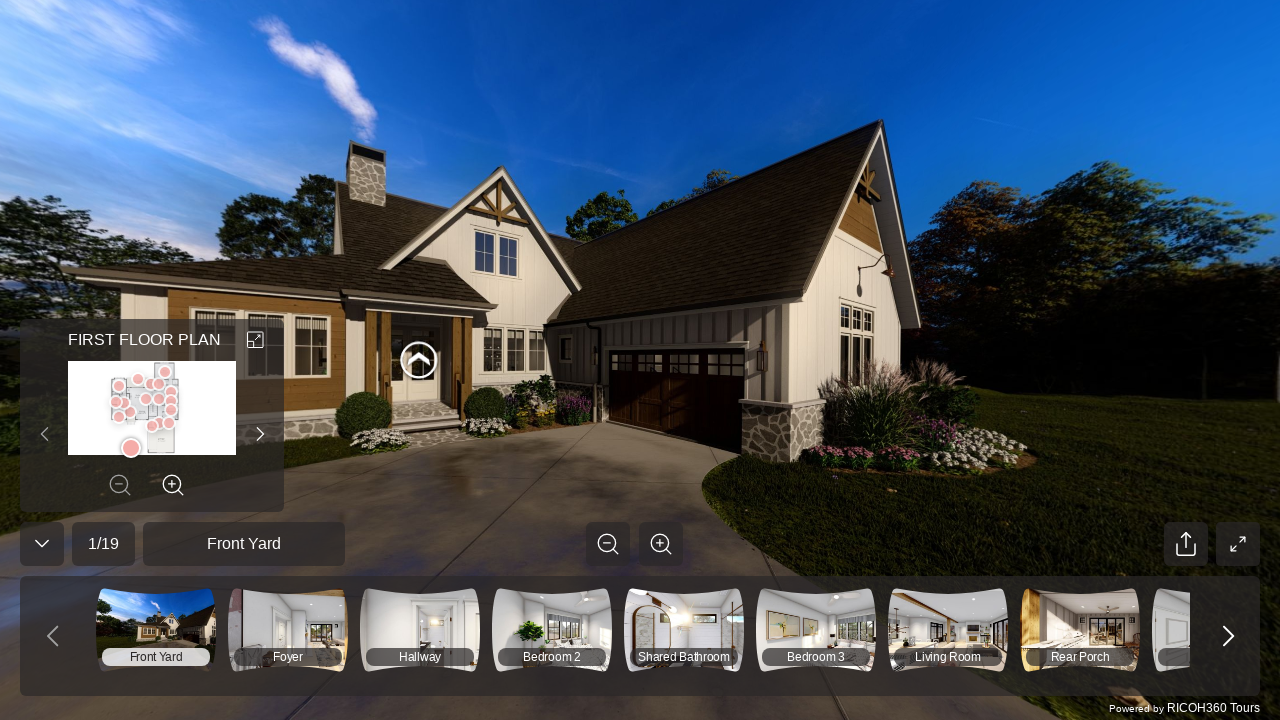

--- FILE ---
content_type: text/html; charset=utf-8
request_url: https://view.ricoh360.com/3d11cef1-d513-448d-ba09-3f154dfd34a8?type=compact
body_size: 15527
content:
<!DOCTYPE html><html><head><meta charSet="utf-8"/><meta name="viewport" content="width=device-width"/><title>23_006</title><meta property="og:type" content="article"/><meta property="og:url" content="https://view.ricoh360.com/3d11cef1-d513-448d-ba09-3f154dfd34a8"/><meta property="og:title" content="23_006"/><meta property="twitter:title" content="23_006"/><meta property="og:description" content="Virtual Tour by Nathaniel Efron"/><meta property="twitter:card" content="summary_large_image"/><meta property="twitter:site" content="@ricoh360tours"/><meta property="twitter:description" content="Virtual Tour by Nathaniel Efron"/><meta property="og:image" content="https://s3-us-west-2.amazonaws.com/r360-tours-storage-production-mediabucket-179aa4dkzb2oh/600c9aac-e1c3-4940-b710-b1863185485d/th-2048"/><meta name="twitter:image" content="https://s3-us-west-2.amazonaws.com/r360-tours-storage-production-mediabucket-179aa4dkzb2oh/600c9aac-e1c3-4940-b710-b1863185485d/th-2048"/><meta property="og:image:width" content="2048"/><meta property="og:image:height" content="1024"/><meta name="next-head-count" content="15"/><link href="/favicon.ico" rel="shortcut icon" type="image/x-icon"/><link rel="preconnect" href="https://fonts.gstatic.com" crossorigin /><link rel="preload" href="/_next/static/css/c6f5dd0163b84252.css" as="style"/><link rel="stylesheet" href="/_next/static/css/c6f5dd0163b84252.css" data-n-p=""/><noscript data-n-css=""></noscript><script defer="" nomodule="" src="/_next/static/chunks/polyfills-c67a75d1b6f99dc8.js"></script><script src="/marzipano/marzipano.js" defer="" data-nscript="beforeInteractive"></script><script defer="" src="/_next/static/chunks/702.6f7a6e434ae83d46.js"></script><script defer="" src="/_next/static/chunks/556.0958e1f163351050.js"></script><script src="/_next/static/chunks/webpack-bec1ea0d5947d147.js" defer=""></script><script src="/_next/static/chunks/framework-04bd1d75048ab654.js" defer=""></script><script src="/_next/static/chunks/main-623f4095ab54a37a.js" defer=""></script><script src="/_next/static/chunks/pages/_app-62c5ce6503deb8d2.js" defer=""></script><script src="/_next/static/chunks/f36c6662-cf4a953ff2b1bea3.js" defer=""></script><script src="/_next/static/chunks/245-0f9a5333c9685c83.js" defer=""></script><script src="/_next/static/chunks/303-6cf957723567f388.js" defer=""></script><script src="/_next/static/chunks/50-9201d8d10d1f0840.js" defer=""></script><script src="/_next/static/chunks/pages/%5BtourId%5D-6cb49fbfd334f8ce.js" defer=""></script><script src="/_next/static/tMgEbQDYU_HvMS2BXzvAn/_buildManifest.js" defer=""></script><script src="/_next/static/tMgEbQDYU_HvMS2BXzvAn/_ssgManifest.js" defer=""></script><style data-styled="eiAfUn hGVQyp emNDOe jGKalK ebQplk iVXCSc dEkSBf euUoUr fYDOBm dzuVma hnwLzW ifcgzH cbrpYY jPXhUT cZgHXW Nsseh ldubLu ihvxOg iSkDpy eVicNg jlHgeW cenFlE fRDJnv cNWvZm bRaQho lmBXmi hmubft RnIMh ieRMEo gVEgcF fixgyv kjmQTj fVBXVm hsWvyL cZcUpv IErRi dCDkAd joxxfD kflnlG gRSpfT kDMSsY jDzGEH hNlWCP lnpDUl kXxRKf bYDcnA fCXItT LBUPA ljBlOL fSKudn brCjYL ceFyRf eiVdiU lcsoiu cbjrrP hNBbya dTuIaD hRMWoS dcdJek dGwUHL dEkGIa" data-styled-version="4.4.1">
/* sc-component-id: svg-iconstyled__Svg-sc-35d33z-0 */
.dEkSBf{display:inline-block;height:54px;-webkit-transform:rotate(0deg);-ms-transform:rotate(0deg);transform:rotate(0deg);-webkit-transition-duration:300ms;transition-duration:300ms;-webkit-transition-property:fill,opacity;transition-property:fill,opacity;-webkit-user-select:none;-moz-user-select:none;-ms-user-select:none;user-select:none;width:54px;} .dEkSBf.spin{-webkit-animation:iVXCSc 0.9s linear infinite normal;animation:iVXCSc 0.9s linear infinite normal;} .dEkSBf[disabled]{cursor:default;opacity:0.2;}.euUoUr{display:inline-block;height:32px;-webkit-transform:rotate(0deg);-ms-transform:rotate(0deg);transform:rotate(0deg);-webkit-transition-duration:300ms;transition-duration:300ms;-webkit-transition-property:fill,opacity;transition-property:fill,opacity;-webkit-user-select:none;-moz-user-select:none;-ms-user-select:none;user-select:none;width:32px;} .euUoUr.spin{-webkit-animation:iVXCSc 0.9s linear infinite normal;animation:iVXCSc 0.9s linear infinite normal;} .euUoUr[disabled]{cursor:default;opacity:0.2;}.fYDOBm{display:inline-block;height:25px;-webkit-transform:rotate(0deg);-ms-transform:rotate(0deg);transform:rotate(0deg);-webkit-transition-duration:300ms;transition-duration:300ms;-webkit-transition-property:fill,opacity;transition-property:fill,opacity;-webkit-user-select:none;-moz-user-select:none;-ms-user-select:none;user-select:none;width:25px;} .fYDOBm.spin{-webkit-animation:iVXCSc 0.9s linear infinite normal;animation:iVXCSc 0.9s linear infinite normal;} .fYDOBm[disabled]{cursor:default;opacity:0.2;}.dzuVma{display:inline-block;height:36px;-webkit-transform:rotate(0deg);-ms-transform:rotate(0deg);transform:rotate(0deg);-webkit-transition-duration:300ms;transition-duration:300ms;-webkit-transition-property:fill,opacity;transition-property:fill,opacity;-webkit-user-select:none;-moz-user-select:none;-ms-user-select:none;user-select:none;width:36px;} .dzuVma.spin{-webkit-animation:iVXCSc 0.9s linear infinite normal;animation:iVXCSc 0.9s linear infinite normal;} .dzuVma[disabled]{cursor:default;opacity:0.2;}.hnwLzW{display:inline-block;height:44px;-webkit-transform:rotate(0deg);-ms-transform:rotate(0deg);transform:rotate(0deg);-webkit-transition-duration:300ms;transition-duration:300ms;-webkit-transition-property:fill,opacity;transition-property:fill,opacity;-webkit-user-select:none;-moz-user-select:none;-ms-user-select:none;user-select:none;width:44px;} .hnwLzW.spin{-webkit-animation:iVXCSc 0.9s linear infinite normal;animation:iVXCSc 0.9s linear infinite normal;} .hnwLzW[disabled]{cursor:default;opacity:0.2;}.ifcgzH{display:inline-block;height:48px;-webkit-transform:rotate(0deg);-ms-transform:rotate(0deg);transform:rotate(0deg);-webkit-transition-duration:300ms;transition-duration:300ms;-webkit-transition-property:fill,opacity;transition-property:fill,opacity;-webkit-user-select:none;-moz-user-select:none;-ms-user-select:none;user-select:none;width:48px;} .ifcgzH.spin{-webkit-animation:iVXCSc 0.9s linear infinite normal;animation:iVXCSc 0.9s linear infinite normal;} .ifcgzH[disabled]{cursor:default;opacity:0.2;}
/* sc-component-id: panoramastyled__Scene-sc-cpt1kl-0 */
.hGVQyp{-ms-content-zooming:none;-webkit-touch-callout:none;-webkit-user-drag:none;box-sizing:border-box;display:block;position:relative;-webkit-user-select:none;-moz-user-select:none;-ms-user-select:none;user-select:none;}
/* sc-component-id: error-screenstyled__ErrorScreen-sc-tukson-0 */
.eiAfUn{height:100%;width:100%;}
/* sc-component-id: error-screenstyled__Overlay-sc-tukson-1 */
.emNDOe{-webkit-align-items:center;-webkit-box-align:center;-ms-flex-align:center;align-items:center;background-color:rgba(44,40,40,0.7);bottom:0;display:-webkit-box;display:-webkit-flex;display:-ms-flexbox;display:flex;-webkit-box-pack:center;-webkit-justify-content:center;-ms-flex-pack:center;justify-content:center;left:0;position:fixed;right:0;top:0;}
/* sc-component-id: error-screenstyled__Modal-sc-tukson-2 */
.jGKalK{-webkit-align-items:center;-webkit-box-align:center;-ms-flex-align:center;align-items:center;background:#ffffff;border-radius:4px;display:-webkit-box;display:-webkit-flex;display:-ms-flexbox;display:flex;-webkit-flex-flow:column nowrap;-ms-flex-flow:column nowrap;flex-flow:column nowrap;-webkit-box-pack:center;-webkit-justify-content:center;-ms-flex-pack:center;justify-content:center;max-width:100%;padding:40px;width:720px;} .jGKalK svg{margin-bottom:30px;} .jGKalK p{color:#706a6a;margin:1rem 0 2rem;max-width:420px;text-align:center;} .jGKalK .anchor-buttonstyled__AnchorButton-sc-18n9kho-0{min-width:274px;} @media all and (max-width:720px){.jGKalK{border-radius:0;bottom:0;left:0;position:fixed;right:0;top:0;}}
/* sc-component-id: icon-buttonstyled__IconButton-sc-nyl6af-0 */
.hmubft{background:transparent;border-radius:0.25rem;border:0 solid transparent;cursor:pointer;display:-webkit-inline-box;display:-webkit-inline-flex;display:-ms-inline-flexbox;display:inline-flex;font-size:1rem;margin:0;padding:0.5rem;} .hmubft:focus{outline:none;} .hmubft[disabled]{color:#a0a0a0;cursor:not-allowed;}
/* sc-component-id: sc-bdVaJa */
.fVBXVm{display:-webkit-box;display:-webkit-flex;display:-ms-flexbox;display:flex;-webkit-align-items:center;-webkit-box-align:center;-ms-flex-align:center;align-items:center;-webkit-box-pack:center;-webkit-justify-content:center;-ms-flex-pack:center;justify-content:center;width:44px;height:44px;padding:0px;margin-top:auto;margin-bottom:auto;background-color:rgba(44,40,40,0.7);border-radius:6px;opacity:1;color:#a0a0a0;cursor:not-allowed;} .fVBXVm:first-child{margin-right:9px;} .fVBXVm > *{position:absolute;} .fVBXVm:focus{outline:none;} .fVBXVm:hover{background:rgba(44,40,40,0.3);} .fVBXVm:active{background:rgba(44,40,40,0.3);}.hsWvyL{display:-webkit-box;display:-webkit-flex;display:-ms-flexbox;display:flex;-webkit-align-items:center;-webkit-box-align:center;-ms-flex-align:center;align-items:center;-webkit-box-pack:center;-webkit-justify-content:center;-ms-flex-pack:center;justify-content:center;width:44px;height:44px;padding:0px;margin-top:auto;margin-bottom:auto;background-color:rgba(44,40,40,0.7);border-radius:6px;opacity:1;color:#ffffff;cursor:default;} .hsWvyL:first-child{margin-right:9px;} .hsWvyL > *{position:absolute;} .hsWvyL:focus{outline:none;} .hsWvyL:hover{background:rgba(79,74,74,0.7);color:rgba(255,255,255,0.7);} .hsWvyL:active{background:rgba(250,250,250,0.8);color:#2c2828;}
/* sc-component-id: sc-bwzfXH */
.kjmQTj{display:-webkit-box;display:-webkit-flex;display:-ms-flexbox;display:flex;-webkit-box-pack:center;-webkit-justify-content:center;-ms-flex-pack:center;justify-content:center;visibility:visible;margin:0 20px 0 8px;}
/* sc-component-id: sc-global-2285569238 */
::selection{background-color:#ea5851;color:#ffffff;} *,*::before,*::after{box-sizing:inherit;} *::-webkit-scrollbar-track{border-radius:8px;background-color:#d8d8d8;} *::-webkit-scrollbar{width:8px;border-radius:8px;background-color:#d8d8d8;} *::-webkit-scrollbar-thumb{border-radius:8px;background-color:#2c2828;} html{-moz-osx-font-smoothing:grayscale;-webkit-font-smoothing:antialiased;box-sizing:border-box;} html,body,#__next{color:#2c2828;font-family:"Helvetica Neue","Hiragino Sans","Hiragino Kaku Gothic ProN","Yu Gothic UI","Segoe UI",Meiryo,Arial,sans-serif;font-size:16px;font-weight:400;height:100%;margin:0;} a,a:hover,a:visited{color:#ea5851;cursor:pointer;-webkit-text-decoration:none;text-decoration:none;} a[disabled],a:hover[disabled],a:visited[disabled]{color:#0084c1;} h1,h2,h3,h4,h5,h6{font-weight:600;margin-top:0;margin-bottom:0.5rem;} p{margin-top:0;margin-bottom:1rem;}
/* sc-component-id: headingstyled__Heading-sc-wuctd5-0 */
.cbrpYY{color:inherit;display:inline-block;font-size:28px;font-weight:normal;-webkit-letter-spacing:0;-moz-letter-spacing:0;-ms-letter-spacing:0;letter-spacing:0;line-height:1.2em;margin:0;}
/* sc-component-id: sc-6528fa30-0 */
.ebQplk{margin:16px 0 30px 0 !important;}
/* sc-component-id: sc-80a69d54-0 */
.jPXhUT{height:100%;overflow-x:hidden;} .jPXhUT .fullscreen{height:100%;}
/* sc-component-id: sc-4db70f38-0 */
.lcsoiu{padding:16px 0.375rem;} .lcsoiu:hover{background:rgba(255,255,255,0.2);} .lcsoiu:first-child{padding-left:0;} @media all and (max-width:768px){.lcsoiu{padding:0.75rem 2px;}}
/* sc-component-id: sc-4db70f38-1 */
.eiVdiU{display:-webkit-box;display:-webkit-flex;display:-ms-flexbox;display:flex;-webkit-flex-flow:row nowrap;-ms-flex-flow:row nowrap;flex-flow:row nowrap;width:100%;}
/* sc-component-id: sc-4db70f38-2 */
.ceFyRf{-ms-overflow-style:none;-webkit-overflow-scrolling:touch;background:rgba(44,40,40,0.7);max-height:100%;overflow-x:auto;overflow-y:hidden;} .ceFyRf::-webkit-scrollbar{height:8px;} .ceFyRf::-webkit-scrollbar-track{background:#6f6a6a;border-radius:0.25rem;} .ceFyRf::-webkit-scrollbar-thumb{background:#a5a4a5;border-radius:0.25rem;} .ceFyRf::-webkit-scrollbar-thumb:hover{background:#d9d9da;} .ceFyRf::-webkit-scrollbar-thumb:active{background:#d9d9da;}
/* sc-component-id: sc-578b6f76-0 */
.gRSpfT{-webkit-align-items:center;-webkit-box-align:center;-ms-flex-align:center;align-items:center;background:rgba(44,40,40,0.7);border-radius:6px;color:#ffffff;display:-webkit-inline-box;display:-webkit-inline-flex;display:-ms-inline-flexbox;display:inline-flex;-webkit-box-pack:center;-webkit-justify-content:center;-ms-flex-pack:center;justify-content:center;line-height:2.5rem;padding:0 1rem;} .gRSpfT > div{overflow:hidden;text-overflow:ellipsis;white-space:nowrap;}
/* sc-component-id: sc-17ae4b4e-0 */
.cbjrrP{display:block;position:relative;} .cbjrrP .sc-578b6f76-0{bottom:10px;border-radius:8px;font-size:12px;left:6px;-webkit-letter-spacing:-0.3px;-moz-letter-spacing:-0.3px;-ms-letter-spacing:-0.3px;letter-spacing:-0.3px;line-height:18px;overflow:hidden;padding:0;position:absolute;right:6px;text-align:center;text-overflow:ellipsis;-webkit-transition-duration:300ms;transition-duration:300ms;-webkit-transition-property:background-color;transition-property:background-color;white-space:nowrap;} .cbjrrP.active .sc-578b6f76-0{color:#2c2828;background-color:rgba(250,250,250,0.8);}
/* sc-component-id: sc-17ae4b4e-1 */
.hNBbya{height:84px;width:120px;} @media (max-width:768px){.hNBbya{height:57px;width:81px;}}
/* sc-component-id: sc-a4227a15-0 */
.ieRMEo{display:none;position:relative;margin:auto;} .ieRMEo.active{display:block;} .ieRMEo > img{width:100%;}
/* sc-component-id: sc-e5513908-0 */
.eVicNg{height:auto;padding-top:8px;-webkit-transition-duration:300ms;transition-duration:300ms;-webkit-transition-property:width;transition-property:width;width:264px;pointer-events:auto;} .eVicNg.expanded{width:465px;}
/* sc-component-id: sc-e5513908-1 */
.fRDJnv{margin-right:8px;} .fRDJnv button{background:none;border:none;border-radius:4px;cursor:pointer;display:-webkit-box;display:-webkit-flex;display:-ms-flexbox;display:flex;padding:0;margin:0;} .fRDJnv button:focus{outline:none;} .fRDJnv button:hover{background:rgba(255,255,255,0.2);}
/* sc-component-id: sc-e5513908-3 */
.cNWvZm > g > g{stroke:#ffffff;}
/* sc-component-id: sc-e5513908-4 */
.cenFlE{-webkit-flex:1;-ms-flex:1;flex:1;word-break:break-all;}
/* sc-component-id: sc-e5513908-5 */
.jlHgeW{display:-webkit-box;display:-webkit-flex;display:-ms-flexbox;display:flex;min-height:19px;position:-webkit-sticky;position:sticky;top:0;background:rgba(44,40,40,0.7);z-index:2;padding:5px 5px 5px 48px;border-top-left-radius:6px;border-top-right-radius:6px;} .jlHgeW .sc-e5513908-1,.jlHgeW .sc-e5513908-4{border-radius:6px;color:#ffffff;display:-webkit-box;display:-webkit-flex;display:-ms-flexbox;display:flex;-webkit-align-items:center;-webkit-box-align:center;-ms-flex-align:center;align-items:center;}
/* sc-component-id: sc-e5513908-6 */
.bRaQho{position:relative;background:rgba(44,40,40,0.7);border-bottom-left-radius:6px;border-bottom-right-radius:6px;padding-top:0;padding-bottom:5px;display:-webkit-box;display:-webkit-flex;display:-ms-flexbox;display:flex;-webkit-align-items:stretch;-webkit-box-align:stretch;-ms-flex-align:stretch;align-items:stretch;}
/* sc-component-id: sc-e5513908-7 */
.RnIMh{display:-webkit-box;display:-webkit-flex;display:-ms-flexbox;display:flex;-webkit-flex-direction:column;-ms-flex-direction:column;flex-direction:column;-webkit-align-items:center;-webkit-box-align:center;-ms-flex-align:center;align-items:center;-webkit-box-pack:center;-webkit-justify-content:center;-ms-flex-pack:center;justify-content:center;}
/* sc-component-id: sc-e5513908-8 */
.lmBXmi{display:-webkit-box;display:-webkit-flex;display:-ms-flexbox;display:flex;-webkit-align-items:center;-webkit-box-align:center;-ms-flex-align:center;align-items:center;padding:0;margin-left:0.5rem;margin-right:0.5rem;} .lmBXmi:hover:not(:disabled){background:rgba(255,255,255,0.2);} .lmBXmi > svg > g > g{stroke:#ffffff;} .lmBXmi:disabled:not(:focus) > svg > g > g{stroke:#a0a0a0;}
/* sc-component-id: sc-e5513908-9 */
.fixgyv{margin-top:0.25rem;-webkit-box-flex:0;-webkit-flex-grow:0;-ms-flex-positive:0;flex-grow:0;} .fixgyv .sc-bdVaJa{pointer-events:auto;background-color:transparent;} @media all and (max-width:768px){.fixgyv{display:none;}}
/* sc-component-id: sc-e2ccc3fb-0 */
.gVEgcF{background-color:#f5aca8;border-radius:100%;border:2px solid #ffffff;box-shadow:0px 2px 8px 0px rgba(0,0,0,0.2);box-sizing:content-box;cursor:pointer;display:block;height:10px;opacity:0.8;position:absolute;-webkit-transform:translateX(-50%) translateY(-50%);-ms-transform:translateX(-50%) translateY(-50%);transform:translateX(-50%) translateY(-50%);-webkit-transition-property:background,width,height,opacity;transition-property:background,width,height,opacity;-webkit-transition-duration:300ms;transition-duration:300ms;width:10px;font-size:0;} .gVEgcF:hover{background-color:#ea5851;} .gVEgcF.selected{box-shadow:0 0 4px 0 #00000080;height:16px;opacity:1;width:16px;} @media (max-width:768px){.gVEgcF{height:24px;width:24px;}.gVEgcF.selected{height:36px;width:36px;}}
/* sc-component-id: sc-affcd9d2-0 */
.fSKudn{width:44px;height:44px;} .fSKudn button{width:44px;height:44px;color:#ffffff;pointer-events:auto;border-radius:6px;padding:0;} .fSKudn button rect{color:rgba(44,40,40,0.7);} .fSKudn button:hover{color:rgba(255,255,255,0.7);} .fSKudn button:hover rect{color:rgba(79,74,74,0.7);} .fSKudn button:active{color:#2c2828;} .fSKudn button:active rect{color:rgba(250,250,250,0.8);}
/* sc-component-id: sc-542a2aae-0 */
.kDMSsY{-webkit-align-items:center;-webkit-box-align:center;-ms-flex-align:center;align-items:center;background:rgba(44,40,40,0.7);border-radius:6px;color:#ffffff;display:-webkit-inline-box;display:-webkit-inline-flex;display:-ms-inline-flexbox;display:inline-flex;-webkit-box-pack:center;-webkit-justify-content:center;-ms-flex-pack:center;justify-content:center;line-height:2.5rem;padding:0 1rem;text-align:center;word-break:break-all;min-height:44px;pointer-events:auto;-webkit-box-flex:initial;-webkit-flex-grow:initial;-ms-flex-positive:initial;flex-grow:initial;margin-right:8px;} .kDMSsY > div{overflow:hidden;text-overflow:ellipsis;white-space:nowrap;} @media all and (min-width:812px){.kDMSsY{min-width:202px;}}
/* sc-component-id: sc-df21f4b1-0 */
.kflnlG{min-width:56px;height:44px;pointer-events:auto;}
/* sc-component-id: sc-4ba8aaad-0 */
.jDzGEH{-webkit-align-items:stretch;-webkit-box-align:stretch;-ms-flex-align:stretch;align-items:stretch;border-radius:6px;display:-webkit-box;display:-webkit-flex;display:-ms-flexbox;display:flex;-webkit-box-pack:justify;-webkit-justify-content:space-between;-ms-flex-pack:justify;justify-content:space-between;background:transparent;min-width:97px;} .jDzGEH button{border-radius:6px;color:#ffffff;background:rgba(44,40,40,0.7);pointer-events:auto;margin:0 0.3125rem;-webkit-align-items:center;-webkit-box-align:center;-ms-flex-align:center;align-items:center;} .jDzGEH button svg{stroke:#ffffff;} .jDzGEH button:disabled svg{stroke:#a0a0a0;} @media (hover:hover){.jDzGEH button:hover:not(:disabled){background:rgba(255,255,255,0.2);}} @media (hover:none){.jDzGEH button:active:not(:disabled){background:rgba(255,255,255,0.2);}}.hNlWCP{-webkit-align-items:stretch;-webkit-box-align:stretch;-ms-flex-align:stretch;align-items:stretch;border-radius:6px;display:-webkit-box;display:-webkit-flex;display:-ms-flexbox;display:flex;-webkit-box-pack:justify;-webkit-justify-content:space-between;-ms-flex-pack:justify;justify-content:space-between;background:rgba(44,40,40,0.7);min-width:97px;} .hNlWCP button{border-radius:6px;color:#ffffff;background:transparent;pointer-events:auto;margin:0 0.3125rem;-webkit-align-items:center;-webkit-box-align:center;-ms-flex-align:center;align-items:center;} .hNlWCP button svg{stroke:#ffffff;} .hNlWCP button:disabled svg{stroke:#a0a0a0;} @media (hover:hover){.hNlWCP button:hover:not(:disabled){background:rgba(255,255,255,0.2);}} @media (hover:none){.hNlWCP button:active:not(:disabled){background:rgba(255,255,255,0.2);}}
/* sc-component-id: sc-90db14cb-0 */
.bYDcnA button{width:44px;height:44px;pointer-events:auto;display:-webkit-box;display:-webkit-flex;display:-ms-flexbox;display:flex;-webkit-box-pack:center;-webkit-justify-content:center;-ms-flex-pack:center;justify-content:center;-webkit-align-items:center;-webkit-box-align:center;-ms-flex-align:center;align-items:center;background:rgba(44,40,40,0.7);border-radius:6px;color:#ffffff;} .bYDcnA button:hover{background:rgba(79,74,74,0.7);color:rgba(255,255,255,0.7);} .bYDcnA button:active{background:rgba(250,250,250,0.8);color:#2c2828;}
/* sc-component-id: sc-2b9400ef-11 */
.Nsseh{position:absolute;top:0;right:0;bottom:149px;left:0;display:block;pointer-events:none;}
/* sc-component-id: sc-2b9400ef-12 */
.ldubLu{position:absolute;bottom:144px;left:0;right:0;margin:0 1.25rem 0.625rem 1.25rem;pointer-events:none;} .ldubLu .sc-90db14cb-0{display:none;} @media all and (max-width:768px){.ldubLu{bottom:24px;margin:10px 10px 0 10px;}.ldubLu .sc-90db14cb-0{display:none;}.ldubLu .sc-e5513908-0{display:none;}}
/* sc-component-id: sc-2b9400ef-13 */
.cZcUpv{display:-webkit-box;display:-webkit-flex;display:-ms-flexbox;display:flex;-webkit-box-pack:justify;-webkit-justify-content:space-between;-ms-flex-pack:justify;justify-content:space-between;-webkit-align-items:flex-end;-webkit-box-align:flex-end;-ms-flex-align:flex-end;align-items:flex-end;} .cZcUpv .sc-4ba8aaad-0{display:none;width:97px;margin:0 0 0 auto;} .cZcUpv .sc-4ba8aaad-0 button{padding:6px;margin:0;} @media all and (max-width:768px){.cZcUpv{-webkit-box-pack:start;-webkit-justify-content:flex-start;-ms-flex-pack:start;justify-content:flex-start;}.cZcUpv .sc-578b6f76-0{display:inherit;}.cZcUpv .sc-4ba8aaad-0{display:inherit;}}
/* sc-component-id: sc-2b9400ef-14 */
.IErRi{display:-webkit-box;display:-webkit-flex;display:-ms-flexbox;display:flex;-webkit-flex-direction:column;-ms-flex-direction:column;flex-direction:column;-webkit-flex:1;-ms-flex:1;flex:1;}
/* sc-component-id: sc-2b9400ef-15 */
.ihvxOg{display:-webkit-box;display:-webkit-flex;display:-ms-flexbox;display:flex;-webkit-box-pack:justify;-webkit-justify-content:space-between;-ms-flex-pack:justify;justify-content:space-between;-webkit-align-items:flex-end;-webkit-box-align:flex-end;-ms-flex-align:flex-end;align-items:flex-end;}
/* sc-component-id: sc-2b9400ef-16 */
.iSkDpy{-webkit-flex:1;-ms-flex:1;flex:1;}
/* sc-component-id: sc-2b9400ef-18 */
.dCDkAd{display:-webkit-box;display:-webkit-flex;display:-ms-flexbox;display:flex;-webkit-align-items:flex-end;-webkit-box-align:flex-end;-ms-flex-align:flex-end;align-items:flex-end;margin-top:10px;} .dCDkAd .sc-df21f4b1-0{margin-right:8px;} @media all and (max-width:768px){.dCDkAd .sc-df21f4b1-0{-webkit-flex-basis:56px;-ms-flex-preferred-size:56px;flex-basis:56px;}.dCDkAd .sc-542a2aae-0{-webkit-box-flex:1;-webkit-flex-grow:1;-ms-flex-positive:1;flex-grow:1;}}
/* sc-component-id: sc-2b9400ef-19 */
.lnpDUl{-webkit-box-flex:0;-webkit-flex-grow:0;-ms-flex-positive:0;flex-grow:0;} .lnpDUl .sc-bdVaJa{pointer-events:auto;} @media all and (max-width:768px){.lnpDUl{display:none;}}
/* sc-component-id: sc-2b9400ef-20 */
.kXxRKf{display:-webkit-box;display:-webkit-flex;display:-ms-flexbox;display:flex;-webkit-box-pack:end;-webkit-justify-content:flex-end;-ms-flex-pack:end;justify-content:flex-end;-webkit-align-items:flex-end;-webkit-box-align:flex-end;-ms-flex-align:flex-end;align-items:flex-end;-webkit-flex:1;-ms-flex:1;flex:1;} .kXxRKf > *{margin-left:4px;margin-right:4px;} .kXxRKf > *:last-child{margin-right:0;} @media all and (max-width:768px){.kXxRKf{-webkit-flex-direction:column-reverse;-ms-flex-direction:column-reverse;flex-direction:column-reverse;min-width:40px;margin-left:8px;}.kXxRKf > *{margin-left:0;margin-right:0;}}
/* sc-component-id: sc-2b9400ef-21 */
.brCjYL{bottom:24px;display:inherit;height:120px;left:0;margin:0 20px;overflow:hidden;position:absolute;right:0;} .brCjYL .sc-4ba8aaad-0{height:120px;} .brCjYL .sc-4ba8aaad-0 button{margin:0;} @media (max-width:768px){.brCjYL .sc-4ba8aaad-0{height:86px;}} .brCjYL .sc-4db70f38-2{background:none;bottom:0;left:70px;position:absolute;right:70px;margin-bottom:4px;} @media all and (max-width:768px){.brCjYL{background:rgba(44,40,40,0.7);background-clip:content-box;border:10px solid rgba(44,40,40,0.7);border-top-width:0;border-bottom-width:5px;box-sizing:border-box;display:none;height:86px;margin:0;}.brCjYL .sc-4ba8aaad-0{display:none;}.brCjYL .sc-4db70f38-2{left:0;right:0;}}
/* sc-component-id: sc-2b9400ef-22 */
.dTuIaD{position:absolute;bottom:0;left:0;right:0;margin:0 20px;height:24px;} @media all and (max-width:768px){.dTuIaD{margin:0 10px;}}
/* sc-component-id: sc-2b9400ef-23 */
.hRMWoS{display:-webkit-box;display:-webkit-flex;display:-ms-flexbox;display:flex;-webkit-align-items:center;-webkit-box-align:center;-ms-flex-align:center;align-items:center;-webkit-box-pack:end;-webkit-justify-content:flex-end;-ms-flex-pack:end;justify-content:flex-end;height:100%;text-shadow:#000000 0 0 4px;} .hRMWoS a{color:#ffffff;font-size:12px;} .hRMWoS.linkInvalid a{pointer-events:none;}
/* sc-component-id: sc-2b9400ef-24 */
.dcdJek{font-size:10px;}
/* sc-component-id: sc-2b9400ef-25 */
.dGwUHL{font-size:12px;}
/* sc-component-id: sc-2b9400ef-26 */
.cZgHXW{background-color:#2c2828;height:100%;position:relative;} @media all and (max-width:768px){.cZgHXW{height:100%;}}
/* sc-component-id: sc-2b9400ef-27 */
.fCXItT{position:relative;}
/* sc-component-id: sc-2b9400ef-28 */
.ljBlOL{position:absolute;bottom:44px;right:-52px;max-width:100vw;box-sizing:border-box;} @media (min-width:584px){.ljBlOL{padding-bottom:10px;}}
/* sc-component-id: sc-2b9400ef-29 */
.dEkGIa .Toastify__toast{border-radius:4px;display:-webkit-box;display:-webkit-flex;display:-ms-flexbox;display:flex;-webkit-box-pack:center;-webkit-justify-content:center;-ms-flex-pack:center;justify-content:center;-webkit-align-items:center;-webkit-box-align:center;-ms-flex-align:center;align-items:center;} .dEkGIa .Toastify__toast-body{color:#2c2828;text-align:center;} @media only screen and (max-width:584px){.dEkGIa{width:100vw;padding:0;bottom:0;left:0;margin:0;-webkit-transform:translateX(0);-ms-transform:translateX(0);transform:translateX(0);}.dEkGIa .Toastify__toast{border-radius:0;margin-bottom:0;}}
/* sc-component-id: sc-2b9400ef-30 */
.joxxfD{width:44px;height:44px;border:0 solid transparent;border-radius:6px;margin-right:8px;display:-webkit-box;display:-webkit-flex;display:-ms-flexbox;display:flex;-webkit-align-items:center;-webkit-box-align:center;-ms-flex-align:center;align-items:center;-webkit-box-pack:center;-webkit-justify-content:center;-ms-flex-pack:center;justify-content:center;pointer-events:auto;cursor:pointer;background:rgba(44,40,40,0.7);color:#ffffff;} .joxxfD:hover{background:rgba(79,74,74,0.7);color:rgba(255,255,255,0.7);} @media all and (max-width:768px){.joxxfD{display:none;}}
/* sc-component-id: sc-6695cb7c-0 */
.LBUPA{position:relative;} .LBUPA button{height:44px;width:44px;pointer-events:auto;display:-webkit-box;display:-webkit-flex;display:-ms-flexbox;display:flex;-webkit-box-pack:center;-webkit-justify-content:center;-ms-flex-pack:center;justify-content:center;-webkit-align-items:center;-webkit-box-align:center;-ms-flex-align:center;align-items:center;padding:2px;border-radius:6px;background:rgba(44,40,40,0.7);color:#ffffff;} .LBUPA button:hover{background:rgba(79,74,74,0.7);color:rgba(255,255,255,0.7);} .LBUPA button:active{background:rgba(250,250,250,0.8);color:#2c2828;}
/* sc-component-id: sc-keyframes-iVXCSc */
@-webkit-keyframes iVXCSc{from{-webkit-transform:rotate(0deg);-ms-transform:rotate(0deg);transform:rotate(0deg);}to{-webkit-transform:rotate(360deg);-ms-transform:rotate(360deg);transform:rotate(360deg);}} @keyframes iVXCSc{from{-webkit-transform:rotate(0deg);-ms-transform:rotate(0deg);transform:rotate(0deg);}to{-webkit-transform:rotate(360deg);-ms-transform:rotate(360deg);transform:rotate(360deg);}}</style><style data-href="https://fonts.googleapis.com/css?family=Mukta+Vaani:300,400,600">@font-face{font-family:'Mukta Vaani';font-style:normal;font-weight:300;src:url(https://fonts.gstatic.com/s/muktavaani/v14/3JnkSD_-ynaxmxnEfVHPIGWpVPBE8Og.woff) format('woff')}@font-face{font-family:'Mukta Vaani';font-style:normal;font-weight:400;src:url(https://fonts.gstatic.com/s/muktavaani/v14/3Jn5SD_-ynaxmxnEfVHPIG0CduM.woff) format('woff')}@font-face{font-family:'Mukta Vaani';font-style:normal;font-weight:600;src:url(https://fonts.gstatic.com/s/muktavaani/v14/3JnkSD_-ynaxmxnEfVHPIGXdUvBE8Og.woff) format('woff')}@font-face{font-family:'Mukta Vaani';font-style:normal;font-weight:300;src:url(https://fonts.gstatic.com/s/muktavaani/v14/3JnkSD_-ynaxmxnEfVHPIGWpVPBf8O5ZMn1bpck.woff2) format('woff2');unicode-range:U+0951-0952,U+0964-0965,U+0A80-0AFF,U+200C-200D,U+20B9,U+25CC,U+A830-A839}@font-face{font-family:'Mukta Vaani';font-style:normal;font-weight:300;src:url(https://fonts.gstatic.com/s/muktavaani/v14/3JnkSD_-ynaxmxnEfVHPIGWpVPBK8O5ZMn1bpck.woff2) format('woff2');unicode-range:U+0100-02BA,U+02BD-02C5,U+02C7-02CC,U+02CE-02D7,U+02DD-02FF,U+0304,U+0308,U+0329,U+1D00-1DBF,U+1E00-1E9F,U+1EF2-1EFF,U+2020,U+20A0-20AB,U+20AD-20C0,U+2113,U+2C60-2C7F,U+A720-A7FF}@font-face{font-family:'Mukta Vaani';font-style:normal;font-weight:300;src:url(https://fonts.gstatic.com/s/muktavaani/v14/3JnkSD_-ynaxmxnEfVHPIGWpVPBE8O5ZMn1b.woff2) format('woff2');unicode-range:U+0000-00FF,U+0131,U+0152-0153,U+02BB-02BC,U+02C6,U+02DA,U+02DC,U+0304,U+0308,U+0329,U+2000-206F,U+20AC,U+2122,U+2191,U+2193,U+2212,U+2215,U+FEFF,U+FFFD}@font-face{font-family:'Mukta Vaani';font-style:normal;font-weight:400;src:url(https://fonts.gstatic.com/s/muktavaani/v14/3Jn5SD_-ynaxmxnEfVHPIG0ZduVp0uNzCHQ.woff2) format('woff2');unicode-range:U+0951-0952,U+0964-0965,U+0A80-0AFF,U+200C-200D,U+20B9,U+25CC,U+A830-A839}@font-face{font-family:'Mukta Vaani';font-style:normal;font-weight:400;src:url(https://fonts.gstatic.com/s/muktavaani/v14/3Jn5SD_-ynaxmxnEfVHPIG0MduVp0uNzCHQ.woff2) format('woff2');unicode-range:U+0100-02BA,U+02BD-02C5,U+02C7-02CC,U+02CE-02D7,U+02DD-02FF,U+0304,U+0308,U+0329,U+1D00-1DBF,U+1E00-1E9F,U+1EF2-1EFF,U+2020,U+20A0-20AB,U+20AD-20C0,U+2113,U+2C60-2C7F,U+A720-A7FF}@font-face{font-family:'Mukta Vaani';font-style:normal;font-weight:400;src:url(https://fonts.gstatic.com/s/muktavaani/v14/3Jn5SD_-ynaxmxnEfVHPIG0CduVp0uNz.woff2) format('woff2');unicode-range:U+0000-00FF,U+0131,U+0152-0153,U+02BB-02BC,U+02C6,U+02DA,U+02DC,U+0304,U+0308,U+0329,U+2000-206F,U+20AC,U+2122,U+2191,U+2193,U+2212,U+2215,U+FEFF,U+FFFD}@font-face{font-family:'Mukta Vaani';font-style:normal;font-weight:600;src:url(https://fonts.gstatic.com/s/muktavaani/v14/3JnkSD_-ynaxmxnEfVHPIGXdUvBf8O5ZMn1bpck.woff2) format('woff2');unicode-range:U+0951-0952,U+0964-0965,U+0A80-0AFF,U+200C-200D,U+20B9,U+25CC,U+A830-A839}@font-face{font-family:'Mukta Vaani';font-style:normal;font-weight:600;src:url(https://fonts.gstatic.com/s/muktavaani/v14/3JnkSD_-ynaxmxnEfVHPIGXdUvBK8O5ZMn1bpck.woff2) format('woff2');unicode-range:U+0100-02BA,U+02BD-02C5,U+02C7-02CC,U+02CE-02D7,U+02DD-02FF,U+0304,U+0308,U+0329,U+1D00-1DBF,U+1E00-1E9F,U+1EF2-1EFF,U+2020,U+20A0-20AB,U+20AD-20C0,U+2113,U+2C60-2C7F,U+A720-A7FF}@font-face{font-family:'Mukta Vaani';font-style:normal;font-weight:600;src:url(https://fonts.gstatic.com/s/muktavaani/v14/3JnkSD_-ynaxmxnEfVHPIGXdUvBE8O5ZMn1b.woff2) format('woff2');unicode-range:U+0000-00FF,U+0131,U+0152-0153,U+02BB-02BC,U+02C6,U+02DA,U+02DC,U+0304,U+0308,U+0329,U+2000-206F,U+20AC,U+2122,U+2191,U+2193,U+2212,U+2215,U+FEFF,U+FFFD}</style></head><body><div id="__next" data-reactroot=""><main class="sc-80a69d54-0 jPXhUT"><div class="fullscreen"><div tabindex="-1" class="sc-2b9400ef-26 cZgHXW"><div></div><div class="sc-2b9400ef-11 Nsseh"></div><div class="sc-2b9400ef-12 ldubLu"><div class="sc-2b9400ef-15 ihvxOg"><div class="sc-2b9400ef-16 iSkDpy"><div class="sc-e5513908-0 eVicNg" multiple=""><div multiple="" class="sc-e5513908-5 jlHgeW"><div class="sc-e5513908-4 cenFlE">FIRST FLOOR PLAN</div><div class="sc-e5513908-1 fRDJnv"><button type="button"><svg aria-hidden="true" class="svg-iconstyled__Svg-sc-35d33z-0 euUoUr sc-e5513908-3 cNWvZm" focusable="false" fill="currentColor" rotate="0" viewBox="0 0 32 32" xmlns="http://www.w3.org/2000/svg" xmlns:xlink="http://www.w3.org/1999/xlink"><g stroke="none" stroke-width="1" fill="none" fill-rule="evenodd" stroke-linecap="round" stroke-linejoin="round"><g transform="translate(16.000000, 16.000000) scale(-1, 1) translate(-16.000000, -16.000000) translate(8.000000, 8.000000)"><path d="M14.7692308,15.5076923 L0.738461538,15.5076923 C0.330620529,15.5076923 0,15.1770714 0,14.7692308 L0,0.738461538 C0,0.330620529 0.330620529,0 0.738461538,0 L14.7692308,0 C15.1770714,0 15.5076923,0.330620529 15.5076923,0.738461538 L15.5076923,14.7692308 C15.5076923,15.1770714 15.1770714,15.5076923 14.7692308,15.5076923 Z" transform="translate(7.753846, 7.753846) scale(-1, 1) translate(-7.753846, -7.753846) "></path><polyline transform="translate(12.430769, 12.430769) scale(-1, 1) translate(-12.430769, -12.430769) " points="9.35384615 9.35384615 15.5076923 9.35384615 15.5076923 15.5076923"></polyline><line x1="7.69230769" y1="3.07692308" x2="3.07692308" y2="7.69230769" transform="translate(5.384615, 5.384615) scale(-1, 1) translate(-5.384615, -5.384615) "></line><polyline transform="translate(4.184615, 4.184615) scale(-1, 1) translate(-4.184615, -4.184615) " points="3.07692308 3.07692308 5.29230769 3.07692308 5.29230769 5.29230769"></polyline></g></g></svg></button></div></div><div multiple="" class="sc-e5513908-6 bRaQho"><button disabled="" class="icon-buttonstyled__IconButton-sc-nyl6af-0 hmubft sc-e5513908-8 lmBXmi"><svg aria-hidden="true" class="svg-iconstyled__Svg-sc-35d33z-0 euUoUr" focusable="false" fill="#000000" rotate="0" viewBox="0 0 36 36" xmlns="http://www.w3.org/2000/svg" xmlns:xlink="http://www.w3.org/1999/xlink"><g stroke="none" stroke-width="1" fill="none" fill-rule="evenodd" stroke-linecap="round" stroke-linejoin="round"><g stroke="#000000" stroke-width="1.5"><polyline transform="translate(18.500000, 18.000000) scale(-1, 1) translate(-18.500000, -18.000000) " points="15 25 22 17.9984812 15 11"></polyline></g></g></svg></button><div class="sc-e5513908-7 RnIMh"><div class="react-transform-wrapper transform-component-module_wrapper__1_Fgj "><div class="react-transform-component transform-component-module_content__2jYgh "><div class="sc-a4227a15-0 ieRMEo active"><img alt="FIRST FLOOR PLAN" src="https://s3-us-west-2.amazonaws.com/r360-tours-storage-production-mediabucket-179aa4dkzb2oh/b349b8a4-e7f8-4e20-b810-5a09de42484a/th-2048"/><div class="sc-e2ccc3fb-0 gVEgcF" style="left:37.1900826446281%;top:51.83654729109275%">Foyer</div><div class="sc-e2ccc3fb-0 gVEgcF" style="left:33.47107438016529%;top:42.65381083562902%">Hallway</div><div class="sc-e2ccc3fb-0 gVEgcF" style="left:30.37190082644628%;top:57.71349862258953%">Bedroom 2</div><div class="sc-e2ccc3fb-0 gVEgcF" style="left:28.512396694214875%;top:42.28650137741047%">Shared Bathroom</div><div class="sc-e2ccc3fb-0 gVEgcF" style="left:30.37190082644628%;top:26.124885215794308%">Bedroom 3</div><div class="sc-e2ccc3fb-0 gVEgcF" style="left:46.69421487603306%;top:38.980716253443525%">Living Room</div><div class="sc-e2ccc3fb-0 gVEgcF" style="left:41.52892561983471%;top:18.778696051423324%">Rear Porch</div><div class="sc-e2ccc3fb-0 gVEgcF" style="left:54.132231404958674%;top:38.613406795224975%">Kitchen</div><div class="sc-e2ccc3fb-0 gVEgcF" style="left:49.586776859504134%;top:23.921028466483012%">Pantry</div><div class="sc-e2ccc3fb-0 gVEgcF" style="left:54.33884297520662%;top:23.553719008264462%">Coffee Bar</div><div class="sc-e2ccc3fb-0 gVEgcF" style="left:57.85123966942148%;top:12.167125803489439%">Bedroom 1</div><div class="sc-e2ccc3fb-0 gVEgcF" style="left:61.15702479338842%;top:31.634527089072545%">Bedroom 1 - Bathroom</div><div class="sc-e2ccc3fb-0 gVEgcF" style="left:61.15702479338842%;top:41.551882460973374%">Bedroom 1 - Closet</div><div class="sc-e2ccc3fb-0 gVEgcF" style="left:61.36363636363637%;top:50.7346189164371%">Laundry Room</div><div class="sc-e2ccc3fb-0 gVEgcF" style="left:54.132231404958674%;top:63.59044995408632%">Mud Hall</div><div class="sc-e2ccc3fb-0 gVEgcF" style="left:50.20661157024794%;top:66.52892561983471%">Common Bathroom</div><div class="sc-e2ccc3fb-0 gVEgcF" style="left:59.917355371900825%;top:63.22314049586777%">Bedroom 4</div><div class="sc-e2ccc3fb-0 gVEgcF selected" style="left:37.39669421487603%;top:88.56749311294766%">Front Yard</div></div></div></div><div class="sc-bwzfXH kjmQTj sc-e5513908-9 fixgyv"><button class="icon-buttonstyled__IconButton-sc-nyl6af-0 hmubft sc-bdVaJa fVBXVm"><svg aria-hidden="true" class="svg-iconstyled__Svg-sc-35d33z-0 euUoUr" focusable="false" fill="currentcolor" rotate="0" viewBox="0 0 36 36" xmlns="http://www.w3.org/2000/svg" xmlns:xlink="http://www.w3.org/1999/xlink"><g id="Tours" stroke="none" stroke-width="1" fill="none" fill-rule="evenodd" stroke-linecap="round" stroke-linejoin="round"><g stroke="currentcolor" stroke-width="1.5"><g transform="translate(7.000000, 7.000000)"><circle cx="9.77777778" cy="9.77777778" r="9.77777778"></circle><line x1="22" y1="22" x2="16.6833333" y2="16.6833333"></line><line x1="6.11111111" y1="9.77777778" x2="13.4444444" y2="9.77777778"></line></g></g></g></svg></button><button class="icon-buttonstyled__IconButton-sc-nyl6af-0 hmubft sc-bdVaJa hsWvyL"><svg aria-hidden="true" class="svg-iconstyled__Svg-sc-35d33z-0 euUoUr" focusable="false" fill="currentcolor" rotate="0" viewBox="0 0 36 36" xmlns="http://www.w3.org/2000/svg" xmlns:xlink="http://www.w3.org/1999/xlink"><g stroke="none" stroke-width="1" fill="none" fill-rule="evenodd" stroke-linecap="round" stroke-linejoin="round"><g stroke="currentcolor" stroke-width="1.5"><g transform="translate(7.000000, 7.000000)"><circle cx="9.77777778" cy="9.77777778" r="9.77777778"></circle><line x1="22" y1="22" x2="16.6833333" y2="16.6833333"></line><line x1="9.77777778" y1="6.11111111" x2="9.77777778" y2="13.4444444"></line><line x1="6.11111111" y1="9.77777778" x2="13.4444444" y2="9.77777778"></line></g></g></g></svg></button></div></div><div class="sc-e5513908-7 RnIMh"><div class="react-transform-wrapper transform-component-module_wrapper__1_Fgj "><div class="react-transform-component transform-component-module_content__2jYgh "><div class="sc-a4227a15-0 ieRMEo"><img alt="SECOND FLOOR PLAN" src="https://s3-us-west-2.amazonaws.com/r360-tours-storage-production-mediabucket-179aa4dkzb2oh/00249636-7549-4584-980a-1d03e6511106/th-2048"/><div class="sc-e2ccc3fb-0 gVEgcF" style="left:49.17355371900827%;top:41.18457300275482%">Bonus Room</div></div></div></div></div><button class="icon-buttonstyled__IconButton-sc-nyl6af-0 hmubft sc-e5513908-8 lmBXmi"><svg aria-hidden="true" class="svg-iconstyled__Svg-sc-35d33z-0 euUoUr" focusable="false" fill="#000000" rotate="0" viewBox="0 0 36 36" xmlns="http://www.w3.org/2000/svg" xmlns:xlink="http://www.w3.org/1999/xlink"><g stroke="none" stroke-width="1" fill="none" fill-rule="evenodd" stroke-linecap="round" stroke-linejoin="round"><g stroke="#000000" stroke-width="1.5"><polyline transform="translate(18.500000, 18.000000) scale(-1, 1) rotate(-180.000000) translate(-18.500000, -18.000000) " points="15 25 22 17.9984812 15 11"></polyline></g></g></svg></button></div></div></div></div><div class="sc-2b9400ef-13 cZcUpv"><div class="sc-2b9400ef-14 IErRi"><div class="sc-2b9400ef-18 dCDkAd"><button class="sc-2b9400ef-30 joxxfD"><svg aria-hidden="true" class="svg-iconstyled__Svg-sc-35d33z-0 euUoUr" focusable="false" fill="currentColor" rotate="0" viewBox="0 0 36 36" xmlns="http://www.w3.org/2000/svg" xmlns:xlink="http://www.w3.org/1999/xlink"><g stroke="none" stroke-width="1" fill="none" fill-rule="evenodd" stroke-linecap="round" stroke-linejoin="round"><g stroke="currentcolor" stroke-width="1.5"><polyline transform="translate(18.000000, 17.500000) scale(-1, 1) rotate(-270.000000) translate(-18.000000, -17.500000) " points="14.5 24.5 21.5 17.4984812 14.5 10.5"></polyline></g></g></svg></button><span class="sc-578b6f76-0 gRSpfT sc-df21f4b1-0 kflnlG">1<!-- -->/<!-- -->19</span><span class="sc-578b6f76-0 sc-542a2aae-0 kDMSsY">Front Yard</span><nav class="sc-4ba8aaad-0 jDzGEH"><button disabled="" class="icon-buttonstyled__IconButton-sc-nyl6af-0 hmubft"><svg data-cy="roomNavPrevious" aria-hidden="true" class="svg-iconstyled__Svg-sc-35d33z-0 euUoUr" focusable="false" fill="currentcolor" rotate="0" viewBox="0 0 36 36" xmlns="http://www.w3.org/2000/svg" xmlns:xlink="http://www.w3.org/1999/xlink"><g stroke="none" stroke-width="1" fill="none" fill-rule="evenodd" stroke-linecap="round" stroke-linejoin="round"><g stroke="currentcolor" stroke-width="1.5"><polyline transform="translate(18.500000, 18.000000) scale(-1, 1) translate(-18.500000, -18.000000) " points="15 25 22 17.9984812 15 11"></polyline></g></g></svg></button><button class="icon-buttonstyled__IconButton-sc-nyl6af-0 hmubft"><svg data-cy="roomNavNext" aria-hidden="true" class="svg-iconstyled__Svg-sc-35d33z-0 euUoUr" focusable="false" fill="currentcolor" rotate="0" viewBox="0 0 36 36" xmlns="http://www.w3.org/2000/svg" xmlns:xlink="http://www.w3.org/1999/xlink"><g stroke="none" stroke-width="1" fill="none" fill-rule="evenodd" stroke-linecap="round" stroke-linejoin="round"><g stroke="currentcolor" stroke-width="1.5"><polyline transform="translate(18.500000, 18.000000) scale(-1, 1) rotate(-180.000000) translate(-18.500000, -18.000000) " points="15 25 22 17.9984812 15 11"></polyline></g></g></svg></button></nav></div></div><div class="sc-bwzfXH kjmQTj sc-2b9400ef-19 lnpDUl"><button class="icon-buttonstyled__IconButton-sc-nyl6af-0 hmubft sc-bdVaJa hsWvyL"><svg aria-hidden="true" class="svg-iconstyled__Svg-sc-35d33z-0 euUoUr" focusable="false" fill="currentcolor" rotate="0" viewBox="0 0 36 36" xmlns="http://www.w3.org/2000/svg" xmlns:xlink="http://www.w3.org/1999/xlink"><g id="Tours" stroke="none" stroke-width="1" fill="none" fill-rule="evenodd" stroke-linecap="round" stroke-linejoin="round"><g stroke="currentcolor" stroke-width="1.5"><g transform="translate(7.000000, 7.000000)"><circle cx="9.77777778" cy="9.77777778" r="9.77777778"></circle><line x1="22" y1="22" x2="16.6833333" y2="16.6833333"></line><line x1="6.11111111" y1="9.77777778" x2="13.4444444" y2="9.77777778"></line></g></g></g></svg></button><button class="icon-buttonstyled__IconButton-sc-nyl6af-0 hmubft sc-bdVaJa hsWvyL"><svg aria-hidden="true" class="svg-iconstyled__Svg-sc-35d33z-0 euUoUr" focusable="false" fill="currentcolor" rotate="0" viewBox="0 0 36 36" xmlns="http://www.w3.org/2000/svg" xmlns:xlink="http://www.w3.org/1999/xlink"><g stroke="none" stroke-width="1" fill="none" fill-rule="evenodd" stroke-linecap="round" stroke-linejoin="round"><g stroke="currentcolor" stroke-width="1.5"><g transform="translate(7.000000, 7.000000)"><circle cx="9.77777778" cy="9.77777778" r="9.77777778"></circle><line x1="22" y1="22" x2="16.6833333" y2="16.6833333"></line><line x1="9.77777778" y1="6.11111111" x2="9.77777778" y2="13.4444444"></line><line x1="6.11111111" y1="9.77777778" x2="13.4444444" y2="9.77777778"></line></g></g></g></svg></button></div><div class="sc-2b9400ef-20 kXxRKf"><div class="sc-90db14cb-0 bYDcnA"><button title="Show Details" class="icon-buttonstyled__IconButton-sc-nyl6af-0 hmubft"><svg aria-hidden="true" class="svg-iconstyled__Svg-sc-35d33z-0 fYDOBm" focusable="false" fill="currentColor" rotate="0" viewBox="0 0 36 36" xmlns="http://www.w3.org/2000/svg" xmlns:xlink="http://www.w3.org/1999/xlink"><g stroke="none" stroke-width="1" fill="none" fill-rule="evenodd" stroke-linecap="round" stroke-linejoin="round"><g transform="translate(7.000000, 7.000000)" stroke="currentColor" stroke-width="1.5"><path d="M10.75,0.75 C16.272,0.75 20.75,5.227 20.75,10.75 C20.75,16.272 16.272,20.75 10.75,20.75 C5.227,20.75 0.75,16.272 0.75,10.75 C0.75,5.227 5.227,0.75 10.75,0.75 Z"></path><line x1="10.75" y1="14.75" x2="10.75" y2="10.75"></line><line x1="10.75" y1="8.25" x2="10.75" y2="6.75"></line></g></g></svg></button></div><div class="sc-2b9400ef-27 fCXItT"><div class="sc-6695cb7c-0 LBUPA"><button title="SNS Share" class="icon-buttonstyled__IconButton-sc-nyl6af-0 hmubft"><svg aria-hidden="true" class="svg-iconstyled__Svg-sc-35d33z-0 dzuVma" focusable="false" fill="currentColor" rotate="0" viewBox="0 0 36 36" xmlns="http://www.w3.org/2000/svg" xmlns:xlink="http://www.w3.org/1999/xlink"><g stroke="none" stroke-width="1" fill="none" fill-rule="evenodd" stroke-linecap="round" stroke-linejoin="round"><g stroke="currentColor" stroke-width="1.5"><g transform="translate(9.000000, 6.750000)"><path d="M0,11.25 L0,20.25 C0,21.4926407 1.00735931,22.5 2.25,22.5 L15.75,22.5 C16.9926407,22.5 18,21.4926407 18,20.25 L18,11.25"></path><polyline points="13.5 4.5 9 0 4.5 4.5"></polyline><line x1="9" y1="0" x2="9" y2="14.625"></line></g></g></g></svg></button></div><div class="sc-2b9400ef-28 ljBlOL"></div></div><div class="sc-affcd9d2-0 fSKudn"><button title="Full Screen" class="icon-buttonstyled__IconButton-sc-nyl6af-0 hmubft"><svg aria-hidden="true" class="svg-iconstyled__Svg-sc-35d33z-0 hnwLzW" focusable="false" fill="currentColor" rotate="0" viewBox="0 0 61 61" xmlns="http://www.w3.org/2000/svg" xmlns:xlink="http://www.w3.org/1999/xlink"><g stroke="none" stroke-width="1" fill="none" fill-rule="evenodd"><g><rect fill="currentColor" x="0" y="0" width="61" height="61" rx="6"></rect><g transform="translate(21.000000, 21.000000)" stroke="currentColor" stroke-linecap="round" stroke-linejoin="round" stroke-width="1.5"><g transform="translate(12.160000, 0.000000)"><polyline points="7.28306304e-14 -4.08562073e-14 6.84 -4.08562073e-14 6.84 6.84"></polyline><line x1="6.84" y1="-4.08562073e-14" x2="7.28306304e-14" y2="6.84"></line></g><g transform="translate(0.000000, 12.160000)"><polyline points="6.84 6.84 7.28306304e-14 6.84 7.28306304e-14 7.28306304e-14"></polyline><line x1="7.28306304e-14" y1="6.84" x2="6.84" y2="7.28306304e-14"></line></g></g></g></g></svg></button></div></div></div></div><div class="sc-2b9400ef-21 brCjYL"><div class="sc-4db70f38-2 ceFyRf"><div class="sc-4db70f38-1 eiVdiU"><svg style="height:0;width:0"><clipPath id="panorama-image"><path d="M9.06816044,0.600950579 C27.8451234,4.20031686 44.8224033,6 60,6 C75.1775999,6 92.1548838,4.20031609 110.931852,0.600948284 L110.931854,0.600960525 C112.828938,0.237307454 114.714881,1.28129977 115.413838,3.08203004 C118.471279,10.9589509 120,23.9316076 120,42 C120,60.0683927 118.471279,73.0410494 115.413838,80.9179703 L115.413839,80.917971 C114.71488,82.7187077 112.82893,83.7627037 110.93184,83.3990494 C92.1548766,79.7996831 75.1775967,78 60,78 C44.8224001,78 27.8451162,79.7996839 9.06814847,83.3990517 L9.06814612,83.3990395 C7.17106243,83.7626925 5.28511898,82.7187002 4.58616218,80.91797 C1.52872073,73.0410491 1.60125533e-15,60.0683924 0,42 C0,23.9316073 1.52872077,10.9589506 4.58616232,3.08202971 L4.58616052,3.08202901 C5.28511982,1.28129232 7.17106997,0.237296271 9.06816044,0.600950579 Z"></path></clipPath></svg><div class="sc-4db70f38-0 lcsoiu"><a class="sc-17ae4b4e-0 cbjrrP active"><svg viewBox="0 0 120 84" class="sc-17ae4b4e-1 hNBbya"><image clip-path="url(#panorama-image)" height="100%" preserveAspectRatio="xMinYMin slice" width="100%" x="0" xlink:href="https://s3-us-west-2.amazonaws.com/r360-tours-storage-production-mediabucket-179aa4dkzb2oh/a5a5ecf5-d258-4a91-9071-9313c4fdcdc7/th-640" y="0" data-cy="thumbnailRoom"></image></svg><span class="sc-578b6f76-0 gRSpfT"><div>Front Yard</div></span></a></div><div class="sc-4db70f38-0 lcsoiu"><a class="sc-17ae4b4e-0 cbjrrP"><svg viewBox="0 0 120 84" class="sc-17ae4b4e-1 hNBbya"><image clip-path="url(#panorama-image)" height="100%" preserveAspectRatio="xMinYMin slice" width="100%" x="0" xlink:href="https://s3-us-west-2.amazonaws.com/r360-tours-storage-production-mediabucket-179aa4dkzb2oh/3a16f3ae-c5ba-4d26-b94b-6b019211a1ae/th-640" y="0" data-cy="thumbnailRoom"></image></svg><span class="sc-578b6f76-0 gRSpfT"><div>Foyer</div></span></a></div><div class="sc-4db70f38-0 lcsoiu"><a class="sc-17ae4b4e-0 cbjrrP"><svg viewBox="0 0 120 84" class="sc-17ae4b4e-1 hNBbya"><image clip-path="url(#panorama-image)" height="100%" preserveAspectRatio="xMinYMin slice" width="100%" x="0" xlink:href="https://s3-us-west-2.amazonaws.com/r360-tours-storage-production-mediabucket-179aa4dkzb2oh/bd9e8d6f-0c19-4eaf-b8dd-9c90cae0495c/th-640" y="0" data-cy="thumbnailRoom"></image></svg><span class="sc-578b6f76-0 gRSpfT"><div>Hallway</div></span></a></div><div class="sc-4db70f38-0 lcsoiu"><a class="sc-17ae4b4e-0 cbjrrP"><svg viewBox="0 0 120 84" class="sc-17ae4b4e-1 hNBbya"><image clip-path="url(#panorama-image)" height="100%" preserveAspectRatio="xMinYMin slice" width="100%" x="0" xlink:href="https://s3-us-west-2.amazonaws.com/r360-tours-storage-production-mediabucket-179aa4dkzb2oh/28e565ad-f112-4e4a-b5e0-dcbced92363c/th-640" y="0" data-cy="thumbnailRoom"></image></svg><span class="sc-578b6f76-0 gRSpfT"><div>Bedroom 2</div></span></a></div><div class="sc-4db70f38-0 lcsoiu"><a class="sc-17ae4b4e-0 cbjrrP"><svg viewBox="0 0 120 84" class="sc-17ae4b4e-1 hNBbya"><image clip-path="url(#panorama-image)" height="100%" preserveAspectRatio="xMinYMin slice" width="100%" x="0" xlink:href="https://s3-us-west-2.amazonaws.com/r360-tours-storage-production-mediabucket-179aa4dkzb2oh/a17bca7d-f25d-48fc-a928-da7a02371da4/th-640" y="0" data-cy="thumbnailRoom"></image></svg><span class="sc-578b6f76-0 gRSpfT"><div>Shared Bathroom</div></span></a></div><div class="sc-4db70f38-0 lcsoiu"><a class="sc-17ae4b4e-0 cbjrrP"><svg viewBox="0 0 120 84" class="sc-17ae4b4e-1 hNBbya"><image clip-path="url(#panorama-image)" height="100%" preserveAspectRatio="xMinYMin slice" width="100%" x="0" xlink:href="https://s3-us-west-2.amazonaws.com/r360-tours-storage-production-mediabucket-179aa4dkzb2oh/e976841a-eaa2-4556-b71f-1b19fcc23d3a/th-640" y="0" data-cy="thumbnailRoom"></image></svg><span class="sc-578b6f76-0 gRSpfT"><div>Bedroom 3</div></span></a></div><div class="sc-4db70f38-0 lcsoiu"><a class="sc-17ae4b4e-0 cbjrrP"><svg viewBox="0 0 120 84" class="sc-17ae4b4e-1 hNBbya"><image clip-path="url(#panorama-image)" height="100%" preserveAspectRatio="xMinYMin slice" width="100%" x="0" xlink:href="https://s3-us-west-2.amazonaws.com/r360-tours-storage-production-mediabucket-179aa4dkzb2oh/2f627723-70c6-49d5-8b44-e089c7af0fbb/th-640" y="0" data-cy="thumbnailRoom"></image></svg><span class="sc-578b6f76-0 gRSpfT"><div>Living Room</div></span></a></div><div class="sc-4db70f38-0 lcsoiu"><a class="sc-17ae4b4e-0 cbjrrP"><svg viewBox="0 0 120 84" class="sc-17ae4b4e-1 hNBbya"><image clip-path="url(#panorama-image)" height="100%" preserveAspectRatio="xMinYMin slice" width="100%" x="0" xlink:href="https://s3-us-west-2.amazonaws.com/r360-tours-storage-production-mediabucket-179aa4dkzb2oh/148f6b02-688f-4443-b2ae-8fa74e7a091a/th-640" y="0" data-cy="thumbnailRoom"></image></svg><span class="sc-578b6f76-0 gRSpfT"><div>Rear Porch</div></span></a></div><div class="sc-4db70f38-0 lcsoiu"><a class="sc-17ae4b4e-0 cbjrrP"><svg viewBox="0 0 120 84" class="sc-17ae4b4e-1 hNBbya"><image clip-path="url(#panorama-image)" height="100%" preserveAspectRatio="xMinYMin slice" width="100%" x="0" xlink:href="https://s3-us-west-2.amazonaws.com/r360-tours-storage-production-mediabucket-179aa4dkzb2oh/896523a3-2d40-4138-847d-fd56ebc91714/th-640" y="0" data-cy="thumbnailRoom"></image></svg><span class="sc-578b6f76-0 gRSpfT"><div>Kitchen</div></span></a></div><div class="sc-4db70f38-0 lcsoiu"><a class="sc-17ae4b4e-0 cbjrrP"><svg viewBox="0 0 120 84" class="sc-17ae4b4e-1 hNBbya"><image clip-path="url(#panorama-image)" height="100%" preserveAspectRatio="xMinYMin slice" width="100%" x="0" xlink:href="https://s3-us-west-2.amazonaws.com/r360-tours-storage-production-mediabucket-179aa4dkzb2oh/1e3e6a79-5227-4e00-ba26-a215bab8a123/th-640" y="0" data-cy="thumbnailRoom"></image></svg><span class="sc-578b6f76-0 gRSpfT"><div>Pantry</div></span></a></div><div class="sc-4db70f38-0 lcsoiu"><a class="sc-17ae4b4e-0 cbjrrP"><svg viewBox="0 0 120 84" class="sc-17ae4b4e-1 hNBbya"><image clip-path="url(#panorama-image)" height="100%" preserveAspectRatio="xMinYMin slice" width="100%" x="0" xlink:href="https://s3-us-west-2.amazonaws.com/r360-tours-storage-production-mediabucket-179aa4dkzb2oh/9e40c59c-39ce-4beb-a13e-a1519cfe9125/th-640" y="0" data-cy="thumbnailRoom"></image></svg><span class="sc-578b6f76-0 gRSpfT"><div>Coffee Bar</div></span></a></div><div class="sc-4db70f38-0 lcsoiu"><a class="sc-17ae4b4e-0 cbjrrP"><svg viewBox="0 0 120 84" class="sc-17ae4b4e-1 hNBbya"><image clip-path="url(#panorama-image)" height="100%" preserveAspectRatio="xMinYMin slice" width="100%" x="0" xlink:href="https://s3-us-west-2.amazonaws.com/r360-tours-storage-production-mediabucket-179aa4dkzb2oh/df5813a5-7a30-4fda-b314-b6079b15f97c/th-640" y="0" data-cy="thumbnailRoom"></image></svg><span class="sc-578b6f76-0 gRSpfT"><div>Bedroom 1</div></span></a></div><div class="sc-4db70f38-0 lcsoiu"><a class="sc-17ae4b4e-0 cbjrrP"><svg viewBox="0 0 120 84" class="sc-17ae4b4e-1 hNBbya"><image clip-path="url(#panorama-image)" height="100%" preserveAspectRatio="xMinYMin slice" width="100%" x="0" xlink:href="https://s3-us-west-2.amazonaws.com/r360-tours-storage-production-mediabucket-179aa4dkzb2oh/45ca396a-73c0-468b-b656-8a059bb8eb0a/th-640" y="0" data-cy="thumbnailRoom"></image></svg><span class="sc-578b6f76-0 gRSpfT"><div>Bedroom 1 - Bathroom</div></span></a></div><div class="sc-4db70f38-0 lcsoiu"><a class="sc-17ae4b4e-0 cbjrrP"><svg viewBox="0 0 120 84" class="sc-17ae4b4e-1 hNBbya"><image clip-path="url(#panorama-image)" height="100%" preserveAspectRatio="xMinYMin slice" width="100%" x="0" xlink:href="https://s3-us-west-2.amazonaws.com/r360-tours-storage-production-mediabucket-179aa4dkzb2oh/9f507cb8-c003-4a2d-8227-1a6aacc892aa/th-640" y="0" data-cy="thumbnailRoom"></image></svg><span class="sc-578b6f76-0 gRSpfT"><div>Bedroom 1 - Closet</div></span></a></div><div class="sc-4db70f38-0 lcsoiu"><a class="sc-17ae4b4e-0 cbjrrP"><svg viewBox="0 0 120 84" class="sc-17ae4b4e-1 hNBbya"><image clip-path="url(#panorama-image)" height="100%" preserveAspectRatio="xMinYMin slice" width="100%" x="0" xlink:href="https://s3-us-west-2.amazonaws.com/r360-tours-storage-production-mediabucket-179aa4dkzb2oh/6b76b918-55d8-401c-97ee-950806b96ef9/th-640" y="0" data-cy="thumbnailRoom"></image></svg><span class="sc-578b6f76-0 gRSpfT"><div>Laundry Room</div></span></a></div><div class="sc-4db70f38-0 lcsoiu"><a class="sc-17ae4b4e-0 cbjrrP"><svg viewBox="0 0 120 84" class="sc-17ae4b4e-1 hNBbya"><image clip-path="url(#panorama-image)" height="100%" preserveAspectRatio="xMinYMin slice" width="100%" x="0" xlink:href="https://s3-us-west-2.amazonaws.com/r360-tours-storage-production-mediabucket-179aa4dkzb2oh/3b83d914-3663-4555-b920-1dc77201f382/th-640" y="0" data-cy="thumbnailRoom"></image></svg><span class="sc-578b6f76-0 gRSpfT"><div>Mud Hall</div></span></a></div><div class="sc-4db70f38-0 lcsoiu"><a class="sc-17ae4b4e-0 cbjrrP"><svg viewBox="0 0 120 84" class="sc-17ae4b4e-1 hNBbya"><image clip-path="url(#panorama-image)" height="100%" preserveAspectRatio="xMinYMin slice" width="100%" x="0" xlink:href="https://s3-us-west-2.amazonaws.com/r360-tours-storage-production-mediabucket-179aa4dkzb2oh/e28f7ae6-1b25-4c55-8480-46b618355433/th-640" y="0" data-cy="thumbnailRoom"></image></svg><span class="sc-578b6f76-0 gRSpfT"><div>Common Bathroom</div></span></a></div><div class="sc-4db70f38-0 lcsoiu"><a class="sc-17ae4b4e-0 cbjrrP"><svg viewBox="0 0 120 84" class="sc-17ae4b4e-1 hNBbya"><image clip-path="url(#panorama-image)" height="100%" preserveAspectRatio="xMinYMin slice" width="100%" x="0" xlink:href="https://s3-us-west-2.amazonaws.com/r360-tours-storage-production-mediabucket-179aa4dkzb2oh/958b83c1-684e-4ba7-a775-df2991c6597c/th-640" y="0" data-cy="thumbnailRoom"></image></svg><span class="sc-578b6f76-0 gRSpfT"><div>Bedroom 4</div></span></a></div><div class="sc-4db70f38-0 lcsoiu"><a class="sc-17ae4b4e-0 cbjrrP"><svg viewBox="0 0 120 84" class="sc-17ae4b4e-1 hNBbya"><image clip-path="url(#panorama-image)" height="100%" preserveAspectRatio="xMinYMin slice" width="100%" x="0" xlink:href="https://s3-us-west-2.amazonaws.com/r360-tours-storage-production-mediabucket-179aa4dkzb2oh/9f6a6700-45f6-4d3b-b305-cb07120933fd/th-640" y="0" data-cy="thumbnailRoom"></image></svg><span class="sc-578b6f76-0 gRSpfT"><div>Bonus Room</div></span></a></div></div></div><nav class="sc-4ba8aaad-0 hNlWCP"><button disabled="" class="icon-buttonstyled__IconButton-sc-nyl6af-0 hmubft"><svg data-cy="roomNavPrevious" aria-hidden="true" class="svg-iconstyled__Svg-sc-35d33z-0 ifcgzH" focusable="false" fill="currentcolor" rotate="0" viewBox="0 0 36 36" xmlns="http://www.w3.org/2000/svg" xmlns:xlink="http://www.w3.org/1999/xlink"><g stroke="none" stroke-width="1" fill="none" fill-rule="evenodd" stroke-linecap="round" stroke-linejoin="round"><g stroke="currentcolor" stroke-width="1.5"><polyline transform="translate(18.500000, 18.000000) scale(-1, 1) translate(-18.500000, -18.000000) " points="15 25 22 17.9984812 15 11"></polyline></g></g></svg></button><button class="icon-buttonstyled__IconButton-sc-nyl6af-0 hmubft"><svg data-cy="roomNavNext" aria-hidden="true" class="svg-iconstyled__Svg-sc-35d33z-0 ifcgzH" focusable="false" fill="currentcolor" rotate="0" viewBox="0 0 36 36" xmlns="http://www.w3.org/2000/svg" xmlns:xlink="http://www.w3.org/1999/xlink"><g stroke="none" stroke-width="1" fill="none" fill-rule="evenodd" stroke-linecap="round" stroke-linejoin="round"><g stroke="currentcolor" stroke-width="1.5"><polyline transform="translate(18.500000, 18.000000) scale(-1, 1) rotate(-180.000000) translate(-18.500000, -18.000000) " points="15 25 22 17.9984812 15 11"></polyline></g></g></svg></button></nav></div><div class="sc-2b9400ef-22 dTuIaD"><div class="sc-2b9400ef-23 hRMWoS"><a href="https://www.ricoh360.com/tours/" target="_blank" rel="noreferrer"><span class="sc-2b9400ef-24 dcdJek">Powered by </span><span class="sc-2b9400ef-25 dGwUHL">RICOH360 Tours</span></a></div></div><div class="Toastify"></div></div></div></main></div><script id="__NEXT_DATA__" type="application/json">{"props":{"pageProps":{"_sentryTraceData":"ca2b2aa54b14452384d1729d060ffbd0-a54acf7e12c131a2-0","_sentryBaggage":"sentry-environment=production,sentry-release=a04deb08ea51b6f6eaa50fd6f5d8847781dd35ad,sentry-transaction=%2F%5BtourId%5D,sentry-public_key=02bea442a1e24d5fa52575c7025d9042,sentry-trace_id=ca2b2aa54b14452384d1729d060ffbd0,sentry-sample_rate=0.01","isSiteBranded":false,"team":{"customDomain":null,"isRicohWatermarkEnabled":true},"tour":{"address":"","description":"","detailData":{"__typename":"ViewerTour","tour":{"__typename":"Tour","id":"3d11cef1-d513-448d-ba09-3f154dfd34a8","name":"23_006","isEnhancementEnabled":true,"isWalkthroughEnabled":true,"brandLogo":null,"tripodCover":{"__typename":"TripodCover","picture":{"__typename":"S3Object","bucket":"r360-tours-storage-production-mediabucket-179aa4dkzb2oh","key":"dffa9623-fcea-4a2c-8812-b0ae164241cb/original","mimeType":"image/jpeg","region":"us-west-2","previewKey":null},"size":null},"introBrandLogo":null,"rooms":{"__typename":"RoomsPage","items":[{"__typename":"Room","enhancementStatus":"COMPLETED","id":"4f74b764-d1e7-43e7-866d-e7f5ee768a56","name":"Front Yard","hotspots":[{"__typename":"Tourpath","id":"5ecdd001-6545-4a84-b1b1-c47c63043531","position":{"__typename":"EquirectPosition","fov":0,"pitch":0,"yaw":-0.3807541374261625},"toRoom":{"__typename":"Room","id":"3e5bebcc-e06e-4486-8fcd-ce9de896b412","name":"Foyer","enhancedImage":{"__typename":"Image","file":{"__typename":"S3Object","bucket":"r360-tours-storage-production-mediabucket-179aa4dkzb2oh","key":"3a16f3ae-c5ba-4d26-b94b-6b019211a1ae/original","mimeType":"image/jpeg","region":"us-west-2","previewKey":null}},"image":{"__typename":"Image","file":{"__typename":"S3Object","bucket":"r360-tours-storage-production-mediabucket-179aa4dkzb2oh","key":"c1130c15-b594-4e48-a550-bf5a39dabe50/original","mimeType":"image/jpeg","region":"us-west-2","previewKey":null}}}}],"enhancedImage":{"__typename":"Image","file":{"__typename":"S3Object","bucket":"r360-tours-storage-production-mediabucket-179aa4dkzb2oh","key":"a5a5ecf5-d258-4a91-9071-9313c4fdcdc7/original","mimeType":"image/jpeg","region":"us-west-2","previewKey":null},"projectionType":"EQUIRECT"},"image":{"__typename":"Image","file":{"__typename":"S3Object","bucket":"r360-tours-storage-production-mediabucket-179aa4dkzb2oh","key":"600c9aac-e1c3-4940-b710-b1863185485d/original","mimeType":"image/jpeg","region":"us-west-2","previewKey":null},"projectionType":"EQUIRECT"},"startingView":{"__typename":"EquirectView","fov":1.416781106985404,"pitch":-0.06329460977944734,"yaw":-0.004397108047379916},"isStaged":null},{"__typename":"Room","enhancementStatus":"COMPLETED","id":"3e5bebcc-e06e-4486-8fcd-ce9de896b412","name":"Foyer","hotspots":[{"__typename":"Tourpath","id":"fc60282d-07a2-4f5e-868b-bbf3445b1ed6","position":{"__typename":"EquirectPosition","fov":0,"pitch":0.07430089255182892,"yaw":-0.6358997355455056},"toRoom":{"__typename":"Room","id":"b1979ecc-345d-45d2-bb83-5b6d3299e3d2","name":"Hallway","enhancedImage":{"__typename":"Image","file":{"__typename":"S3Object","bucket":"r360-tours-storage-production-mediabucket-179aa4dkzb2oh","key":"bd9e8d6f-0c19-4eaf-b8dd-9c90cae0495c/original","mimeType":"image/jpeg","region":"us-west-2","previewKey":null}},"image":{"__typename":"Image","file":{"__typename":"S3Object","bucket":"r360-tours-storage-production-mediabucket-179aa4dkzb2oh","key":"ec732152-d847-490a-b3c5-e99ed5ab1b54/original","mimeType":"image/jpeg","region":"us-west-2","previewKey":null}}}},{"__typename":"Tourpath","id":"5867fe95-5b59-42a3-b609-ebdf2303207a","position":{"__typename":"EquirectPosition","fov":0,"pitch":0.04081792987146393,"yaw":0.32037326859740034},"toRoom":{"__typename":"Room","id":"e78f658e-48ef-4749-baf0-48464e653d27","name":"Living Room","enhancedImage":{"__typename":"Image","file":{"__typename":"S3Object","bucket":"r360-tours-storage-production-mediabucket-179aa4dkzb2oh","key":"2f627723-70c6-49d5-8b44-e089c7af0fbb/original","mimeType":"image/jpeg","region":"us-west-2","previewKey":null}},"image":{"__typename":"Image","file":{"__typename":"S3Object","bucket":"r360-tours-storage-production-mediabucket-179aa4dkzb2oh","key":"06f15d19-23b6-49a2-9e16-ba0af9f4282a/original","mimeType":"image/jpeg","region":"us-west-2","previewKey":null}}}},{"__typename":"Tourpath","id":"e9c4322d-19f1-43b1-b3c2-7fe16f5bd4a6","position":{"__typename":"EquirectPosition","fov":0,"pitch":0.10137765241560537,"yaw":3.0070450652206233},"toRoom":{"__typename":"Room","id":"4f74b764-d1e7-43e7-866d-e7f5ee768a56","name":"Front Yard","enhancedImage":{"__typename":"Image","file":{"__typename":"S3Object","bucket":"r360-tours-storage-production-mediabucket-179aa4dkzb2oh","key":"a5a5ecf5-d258-4a91-9071-9313c4fdcdc7/original","mimeType":"image/jpeg","region":"us-west-2","previewKey":null}},"image":{"__typename":"Image","file":{"__typename":"S3Object","bucket":"r360-tours-storage-production-mediabucket-179aa4dkzb2oh","key":"600c9aac-e1c3-4940-b710-b1863185485d/original","mimeType":"image/jpeg","region":"us-west-2","previewKey":null}}}}],"enhancedImage":{"__typename":"Image","file":{"__typename":"S3Object","bucket":"r360-tours-storage-production-mediabucket-179aa4dkzb2oh","key":"3a16f3ae-c5ba-4d26-b94b-6b019211a1ae/original","mimeType":"image/jpeg","region":"us-west-2","previewKey":null},"projectionType":"EQUIRECT"},"image":{"__typename":"Image","file":{"__typename":"S3Object","bucket":"r360-tours-storage-production-mediabucket-179aa4dkzb2oh","key":"c1130c15-b594-4e48-a550-bf5a39dabe50/original","mimeType":"image/jpeg","region":"us-west-2","previewKey":null},"projectionType":"EQUIRECT"},"startingView":null,"isStaged":null},{"__typename":"Room","enhancementStatus":"COMPLETED","id":"b1979ecc-345d-45d2-bb83-5b6d3299e3d2","name":"Hallway","hotspots":[{"__typename":"Tourpath","id":"fd3fc540-27f5-464b-8917-a010c3f8e7d7","position":{"__typename":"EquirectPosition","fov":0,"pitch":0.0182164063726713,"yaw":-1.9221721943150722},"toRoom":{"__typename":"Room","id":"3e5bebcc-e06e-4486-8fcd-ce9de896b412","name":"Foyer","enhancedImage":{"__typename":"Image","file":{"__typename":"S3Object","bucket":"r360-tours-storage-production-mediabucket-179aa4dkzb2oh","key":"3a16f3ae-c5ba-4d26-b94b-6b019211a1ae/original","mimeType":"image/jpeg","region":"us-west-2","previewKey":null}},"image":{"__typename":"Image","file":{"__typename":"S3Object","bucket":"r360-tours-storage-production-mediabucket-179aa4dkzb2oh","key":"c1130c15-b594-4e48-a550-bf5a39dabe50/original","mimeType":"image/jpeg","region":"us-west-2","previewKey":null}}}},{"__typename":"Tourpath","id":"e279e39c-c3c3-4f91-b088-593851891ea3","position":{"__typename":"EquirectPosition","fov":0,"pitch":0.059274227812975866,"yaw":-1.3614936742530688},"toRoom":{"__typename":"Room","id":"13cbd123-f9e4-436f-ae89-d8dcc5cc3b54","name":"Bedroom 2","enhancedImage":{"__typename":"Image","file":{"__typename":"S3Object","bucket":"r360-tours-storage-production-mediabucket-179aa4dkzb2oh","key":"28e565ad-f112-4e4a-b5e0-dcbced92363c/original","mimeType":"image/jpeg","region":"us-west-2","previewKey":null}},"image":{"__typename":"Image","file":{"__typename":"S3Object","bucket":"r360-tours-storage-production-mediabucket-179aa4dkzb2oh","key":"097bad9f-60f3-4c29-8023-5bcba5e1ce61/original","mimeType":"image/jpeg","region":"us-west-2","previewKey":null}}}},{"__typename":"Tourpath","id":"385268cb-cd88-458f-bbd2-a709922758e1","position":{"__typename":"EquirectPosition","fov":0,"pitch":0.06291246706486753,"yaw":-0.16067975356833664},"toRoom":{"__typename":"Room","id":"c840b5a4-3e18-49ac-a0d7-7b65c0b11440","name":"Shared Bathroom","enhancedImage":{"__typename":"Image","file":{"__typename":"S3Object","bucket":"r360-tours-storage-production-mediabucket-179aa4dkzb2oh","key":"a17bca7d-f25d-48fc-a928-da7a02371da4/original","mimeType":"image/jpeg","region":"us-west-2","previewKey":null}},"image":{"__typename":"Image","file":{"__typename":"S3Object","bucket":"r360-tours-storage-production-mediabucket-179aa4dkzb2oh","key":"2c5dbb5e-8565-46fb-bf44-517d4fd5fe34/original","mimeType":"image/jpeg","region":"us-west-2","previewKey":null}}}},{"__typename":"Tourpath","id":"c23d67a7-23bb-4418-91e2-9402d6be06ea","position":{"__typename":"EquirectPosition","fov":0,"pitch":0.04775382015519192,"yaw":1.3207866906701007},"toRoom":{"__typename":"Room","id":"a85c41b5-b4c5-4bc0-9314-eaa03293f234","name":"Bedroom 3","enhancedImage":{"__typename":"Image","file":{"__typename":"S3Object","bucket":"r360-tours-storage-production-mediabucket-179aa4dkzb2oh","key":"e976841a-eaa2-4556-b71f-1b19fcc23d3a/original","mimeType":"image/jpeg","region":"us-west-2","previewKey":null}},"image":{"__typename":"Image","file":{"__typename":"S3Object","bucket":"r360-tours-storage-production-mediabucket-179aa4dkzb2oh","key":"3c64b2e8-52df-4ed1-99dd-1f892532820f/original","mimeType":"image/jpeg","region":"us-west-2","previewKey":null}}}}],"enhancedImage":{"__typename":"Image","file":{"__typename":"S3Object","bucket":"r360-tours-storage-production-mediabucket-179aa4dkzb2oh","key":"bd9e8d6f-0c19-4eaf-b8dd-9c90cae0495c/original","mimeType":"image/jpeg","region":"us-west-2","previewKey":null},"projectionType":"EQUIRECT"},"image":{"__typename":"Image","file":{"__typename":"S3Object","bucket":"r360-tours-storage-production-mediabucket-179aa4dkzb2oh","key":"ec732152-d847-490a-b3c5-e99ed5ab1b54/original","mimeType":"image/jpeg","region":"us-west-2","previewKey":null},"projectionType":"EQUIRECT"},"startingView":null,"isStaged":null},{"__typename":"Room","enhancementStatus":"COMPLETED","id":"13cbd123-f9e4-436f-ae89-d8dcc5cc3b54","name":"Bedroom 2","hotspots":[{"__typename":"Tourpath","id":"97fb03dd-159c-4233-82ae-6f949c35964a","position":{"__typename":"EquirectPosition","fov":0,"pitch":0.04248932610865097,"yaw":2.8293725125409734},"toRoom":{"__typename":"Room","id":"b1979ecc-345d-45d2-bb83-5b6d3299e3d2","name":"Hallway","enhancedImage":{"__typename":"Image","file":{"__typename":"S3Object","bucket":"r360-tours-storage-production-mediabucket-179aa4dkzb2oh","key":"bd9e8d6f-0c19-4eaf-b8dd-9c90cae0495c/original","mimeType":"image/jpeg","region":"us-west-2","previewKey":null}},"image":{"__typename":"Image","file":{"__typename":"S3Object","bucket":"r360-tours-storage-production-mediabucket-179aa4dkzb2oh","key":"ec732152-d847-490a-b3c5-e99ed5ab1b54/original","mimeType":"image/jpeg","region":"us-west-2","previewKey":null}}}}],"enhancedImage":{"__typename":"Image","file":{"__typename":"S3Object","bucket":"r360-tours-storage-production-mediabucket-179aa4dkzb2oh","key":"28e565ad-f112-4e4a-b5e0-dcbced92363c/original","mimeType":"image/jpeg","region":"us-west-2","previewKey":null},"projectionType":"EQUIRECT"},"image":{"__typename":"Image","file":{"__typename":"S3Object","bucket":"r360-tours-storage-production-mediabucket-179aa4dkzb2oh","key":"097bad9f-60f3-4c29-8023-5bcba5e1ce61/original","mimeType":"image/jpeg","region":"us-west-2","previewKey":null},"projectionType":"EQUIRECT"},"startingView":null,"isStaged":null},{"__typename":"Room","enhancementStatus":"COMPLETED","id":"c840b5a4-3e18-49ac-a0d7-7b65c0b11440","name":"Shared Bathroom","hotspots":[{"__typename":"Tourpath","id":"08e97bb8-95b8-412c-a9e0-9f61240240ef","position":{"__typename":"EquirectPosition","fov":0,"pitch":-0.017164730943280304,"yaw":2.6802886243699238},"toRoom":{"__typename":"Room","id":"b1979ecc-345d-45d2-bb83-5b6d3299e3d2","name":"Hallway","enhancedImage":{"__typename":"Image","file":{"__typename":"S3Object","bucket":"r360-tours-storage-production-mediabucket-179aa4dkzb2oh","key":"bd9e8d6f-0c19-4eaf-b8dd-9c90cae0495c/original","mimeType":"image/jpeg","region":"us-west-2","previewKey":null}},"image":{"__typename":"Image","file":{"__typename":"S3Object","bucket":"r360-tours-storage-production-mediabucket-179aa4dkzb2oh","key":"ec732152-d847-490a-b3c5-e99ed5ab1b54/original","mimeType":"image/jpeg","region":"us-west-2","previewKey":null}}}}],"enhancedImage":{"__typename":"Image","file":{"__typename":"S3Object","bucket":"r360-tours-storage-production-mediabucket-179aa4dkzb2oh","key":"a17bca7d-f25d-48fc-a928-da7a02371da4/original","mimeType":"image/jpeg","region":"us-west-2","previewKey":null},"projectionType":"EQUIRECT"},"image":{"__typename":"Image","file":{"__typename":"S3Object","bucket":"r360-tours-storage-production-mediabucket-179aa4dkzb2oh","key":"2c5dbb5e-8565-46fb-bf44-517d4fd5fe34/original","mimeType":"image/jpeg","region":"us-west-2","previewKey":null},"projectionType":"EQUIRECT"},"startingView":null,"isStaged":null},{"__typename":"Room","enhancementStatus":"COMPLETED","id":"a85c41b5-b4c5-4bc0-9314-eaa03293f234","name":"Bedroom 3","hotspots":[{"__typename":"Tourpath","id":"353bb99f-5f7c-46a5-b294-05609e37092a","position":{"__typename":"EquirectPosition","fov":0,"pitch":0.08956790371060208,"yaw":3.1390562484704434},"toRoom":{"__typename":"Room","id":"b1979ecc-345d-45d2-bb83-5b6d3299e3d2","name":"Hallway","enhancedImage":{"__typename":"Image","file":{"__typename":"S3Object","bucket":"r360-tours-storage-production-mediabucket-179aa4dkzb2oh","key":"bd9e8d6f-0c19-4eaf-b8dd-9c90cae0495c/original","mimeType":"image/jpeg","region":"us-west-2","previewKey":null}},"image":{"__typename":"Image","file":{"__typename":"S3Object","bucket":"r360-tours-storage-production-mediabucket-179aa4dkzb2oh","key":"ec732152-d847-490a-b3c5-e99ed5ab1b54/original","mimeType":"image/jpeg","region":"us-west-2","previewKey":null}}}}],"enhancedImage":{"__typename":"Image","file":{"__typename":"S3Object","bucket":"r360-tours-storage-production-mediabucket-179aa4dkzb2oh","key":"e976841a-eaa2-4556-b71f-1b19fcc23d3a/original","mimeType":"image/jpeg","region":"us-west-2","previewKey":null},"projectionType":"EQUIRECT"},"image":{"__typename":"Image","file":{"__typename":"S3Object","bucket":"r360-tours-storage-production-mediabucket-179aa4dkzb2oh","key":"3c64b2e8-52df-4ed1-99dd-1f892532820f/original","mimeType":"image/jpeg","region":"us-west-2","previewKey":null},"projectionType":"EQUIRECT"},"startingView":null,"isStaged":null},{"__typename":"Room","enhancementStatus":"COMPLETED","id":"e78f658e-48ef-4749-baf0-48464e653d27","name":"Living Room","hotspots":[{"__typename":"Tourpath","id":"9c6717a8-3d39-4470-9034-baf0d72fdfad","position":{"__typename":"EquirectPosition","fov":0,"pitch":0.043629032990409655,"yaw":-0.6410094119288843},"toRoom":{"__typename":"Room","id":"3e5bebcc-e06e-4486-8fcd-ce9de896b412","name":"Foyer","enhancedImage":{"__typename":"Image","file":{"__typename":"S3Object","bucket":"r360-tours-storage-production-mediabucket-179aa4dkzb2oh","key":"3a16f3ae-c5ba-4d26-b94b-6b019211a1ae/original","mimeType":"image/jpeg","region":"us-west-2","previewKey":null}},"image":{"__typename":"Image","file":{"__typename":"S3Object","bucket":"r360-tours-storage-production-mediabucket-179aa4dkzb2oh","key":"c1130c15-b594-4e48-a550-bf5a39dabe50/original","mimeType":"image/jpeg","region":"us-west-2","previewKey":null}}}},{"__typename":"Tourpath","id":"7f1e59c6-6b51-4e19-b430-2d6b4da239c8","position":{"__typename":"EquirectPosition","fov":0,"pitch":0.09209457518669595,"yaw":0.640405372305553},"toRoom":{"__typename":"Room","id":"fb79f61b-71d6-4857-81e3-669726a3df0b","name":"Rear Porch","enhancedImage":{"__typename":"Image","file":{"__typename":"S3Object","bucket":"r360-tours-storage-production-mediabucket-179aa4dkzb2oh","key":"148f6b02-688f-4443-b2ae-8fa74e7a091a/original","mimeType":"image/jpeg","region":"us-west-2","previewKey":null}},"image":{"__typename":"Image","file":{"__typename":"S3Object","bucket":"r360-tours-storage-production-mediabucket-179aa4dkzb2oh","key":"10e8c438-cbeb-4d58-a29f-62d26be31207/original","mimeType":"image/jpeg","region":"us-west-2","previewKey":null}}}},{"__typename":"Tourpath","id":"e9a0edd1-7fe3-4b5a-b312-ada0d5ae3012","position":{"__typename":"EquirectPosition","fov":0,"pitch":0.14501188236221196,"yaw":1.755230793457259},"toRoom":{"__typename":"Room","id":"1f5c0da9-bd76-4067-999b-e880adabf277","name":"Pantry","enhancedImage":{"__typename":"Image","file":{"__typename":"S3Object","bucket":"r360-tours-storage-production-mediabucket-179aa4dkzb2oh","key":"1e3e6a79-5227-4e00-ba26-a215bab8a123/original","mimeType":"image/jpeg","region":"us-west-2","previewKey":null}},"image":{"__typename":"Image","file":{"__typename":"S3Object","bucket":"r360-tours-storage-production-mediabucket-179aa4dkzb2oh","key":"17d0b2cc-08c7-4596-aa3a-4ba5dced0846/original","mimeType":"image/jpeg","region":"us-west-2","previewKey":null}}}},{"__typename":"Tourpath","id":"8f30f165-2d7e-46b9-bb0c-7cb4c08c26a7","position":{"__typename":"EquirectPosition","fov":0,"pitch":0.048747804466838573,"yaw":-3.136602618664744},"toRoom":{"__typename":"Room","id":"ed669509-7cd6-4555-a951-d64c1cd9cfb3","name":"Kitchen","enhancedImage":{"__typename":"Image","file":{"__typename":"S3Object","bucket":"r360-tours-storage-production-mediabucket-179aa4dkzb2oh","key":"896523a3-2d40-4138-847d-fd56ebc91714/original","mimeType":"image/jpeg","region":"us-west-2","previewKey":null}},"image":{"__typename":"Image","file":{"__typename":"S3Object","bucket":"r360-tours-storage-production-mediabucket-179aa4dkzb2oh","key":"a7d6d95d-86f5-40a8-9b51-25a10230a5d0/original","mimeType":"image/jpeg","region":"us-west-2","previewKey":null}}}},{"__typename":"Tourpath","id":"1f653b62-e840-4984-b474-76e6a83e25df","position":{"__typename":"EquirectPosition","fov":0,"pitch":-0.31782670679585223,"yaw":-1.5877891048804038},"toRoom":{"__typename":"Room","id":"1a042282-8a8e-4e37-8de2-c5486779284d","name":"Bonus Room","enhancedImage":{"__typename":"Image","file":{"__typename":"S3Object","bucket":"r360-tours-storage-production-mediabucket-179aa4dkzb2oh","key":"9f6a6700-45f6-4d3b-b305-cb07120933fd/original","mimeType":"image/jpeg","region":"us-west-2","previewKey":null}},"image":{"__typename":"Image","file":{"__typename":"S3Object","bucket":"r360-tours-storage-production-mediabucket-179aa4dkzb2oh","key":"4a3611fc-f41f-4559-bb0e-206394f5307d/original","mimeType":"image/jpeg","region":"us-west-2","previewKey":null}}}}],"enhancedImage":{"__typename":"Image","file":{"__typename":"S3Object","bucket":"r360-tours-storage-production-mediabucket-179aa4dkzb2oh","key":"2f627723-70c6-49d5-8b44-e089c7af0fbb/original","mimeType":"image/jpeg","region":"us-west-2","previewKey":null},"projectionType":"EQUIRECT"},"image":{"__typename":"Image","file":{"__typename":"S3Object","bucket":"r360-tours-storage-production-mediabucket-179aa4dkzb2oh","key":"06f15d19-23b6-49a2-9e16-ba0af9f4282a/original","mimeType":"image/jpeg","region":"us-west-2","previewKey":null},"projectionType":"EQUIRECT"},"startingView":null,"isStaged":null},{"__typename":"Room","enhancementStatus":"COMPLETED","id":"fb79f61b-71d6-4857-81e3-669726a3df0b","name":"Rear Porch","hotspots":[{"__typename":"Tourpath","id":"de9cf8a9-71a1-4458-b1c2-a5e792226dd5","position":{"__typename":"EquirectPosition","fov":0,"pitch":0.03256070514785847,"yaw":0.06964754885186863},"toRoom":{"__typename":"Room","id":"e78f658e-48ef-4749-baf0-48464e653d27","name":"Living Room","enhancedImage":{"__typename":"Image","file":{"__typename":"S3Object","bucket":"r360-tours-storage-production-mediabucket-179aa4dkzb2oh","key":"2f627723-70c6-49d5-8b44-e089c7af0fbb/original","mimeType":"image/jpeg","region":"us-west-2","previewKey":null}},"image":{"__typename":"Image","file":{"__typename":"S3Object","bucket":"r360-tours-storage-production-mediabucket-179aa4dkzb2oh","key":"06f15d19-23b6-49a2-9e16-ba0af9f4282a/original","mimeType":"image/jpeg","region":"us-west-2","previewKey":null}}}}],"enhancedImage":{"__typename":"Image","file":{"__typename":"S3Object","bucket":"r360-tours-storage-production-mediabucket-179aa4dkzb2oh","key":"148f6b02-688f-4443-b2ae-8fa74e7a091a/original","mimeType":"image/jpeg","region":"us-west-2","previewKey":null},"projectionType":"EQUIRECT"},"image":{"__typename":"Image","file":{"__typename":"S3Object","bucket":"r360-tours-storage-production-mediabucket-179aa4dkzb2oh","key":"10e8c438-cbeb-4d58-a29f-62d26be31207/original","mimeType":"image/jpeg","region":"us-west-2","previewKey":null},"projectionType":"EQUIRECT"},"startingView":null,"isStaged":null},{"__typename":"Room","enhancementStatus":"COMPLETED","id":"ed669509-7cd6-4555-a951-d64c1cd9cfb3","name":"Kitchen","hotspots":[{"__typename":"Tourpath","id":"ef434ee3-73e3-42a2-a914-c8175bcf1761","position":{"__typename":"EquirectPosition","fov":0,"pitch":0.024241681336274468,"yaw":0.16811945532239747},"toRoom":{"__typename":"Room","id":"e78f658e-48ef-4749-baf0-48464e653d27","name":"Living Room","enhancedImage":{"__typename":"Image","file":{"__typename":"S3Object","bucket":"r360-tours-storage-production-mediabucket-179aa4dkzb2oh","key":"2f627723-70c6-49d5-8b44-e089c7af0fbb/original","mimeType":"image/jpeg","region":"us-west-2","previewKey":null}},"image":{"__typename":"Image","file":{"__typename":"S3Object","bucket":"r360-tours-storage-production-mediabucket-179aa4dkzb2oh","key":"06f15d19-23b6-49a2-9e16-ba0af9f4282a/original","mimeType":"image/jpeg","region":"us-west-2","previewKey":null}}}},{"__typename":"Tourpath","id":"bd7722eb-2c37-441f-b788-518acc2764ea","position":{"__typename":"EquirectPosition","fov":0,"pitch":0.06107926819382925,"yaw":1.0417420357950586},"toRoom":{"__typename":"Room","id":"1f5c0da9-bd76-4067-999b-e880adabf277","name":"Pantry","enhancedImage":{"__typename":"Image","file":{"__typename":"S3Object","bucket":"r360-tours-storage-production-mediabucket-179aa4dkzb2oh","key":"1e3e6a79-5227-4e00-ba26-a215bab8a123/original","mimeType":"image/jpeg","region":"us-west-2","previewKey":null}},"image":{"__typename":"Image","file":{"__typename":"S3Object","bucket":"r360-tours-storage-production-mediabucket-179aa4dkzb2oh","key":"17d0b2cc-08c7-4596-aa3a-4ba5dced0846/original","mimeType":"image/jpeg","region":"us-west-2","previewKey":null}}}},{"__typename":"Tourpath","id":"3fed6c0e-7569-4bd5-93b1-6f07fede2b9d","position":{"__typename":"EquirectPosition","fov":0,"pitch":0.06930047155182706,"yaw":1.8198202185115857},"toRoom":{"__typename":"Room","id":"0c553e7e-4564-4405-9479-3eb014ef2cea","name":"Coffee Bar","enhancedImage":{"__typename":"Image","file":{"__typename":"S3Object","bucket":"r360-tours-storage-production-mediabucket-179aa4dkzb2oh","key":"9e40c59c-39ce-4beb-a13e-a1519cfe9125/original","mimeType":"image/jpeg","region":"us-west-2","previewKey":null}},"image":{"__typename":"Image","file":{"__typename":"S3Object","bucket":"r360-tours-storage-production-mediabucket-179aa4dkzb2oh","key":"b23360b1-2b29-47c4-99b0-537caac7d044/original","mimeType":"image/jpeg","region":"us-west-2","previewKey":null}}}},{"__typename":"Tourpath","id":"d3fd43ae-1038-4b2d-8de8-e5ef9e664170","position":{"__typename":"EquirectPosition","fov":0,"pitch":0.08928322448969084,"yaw":-1.3979491119712844},"toRoom":{"__typename":"Room","id":"7e4037e7-81a1-4f7e-b91e-42977408d7fa","name":"Mud Hall","enhancedImage":{"__typename":"Image","file":{"__typename":"S3Object","bucket":"r360-tours-storage-production-mediabucket-179aa4dkzb2oh","key":"3b83d914-3663-4555-b920-1dc77201f382/original","mimeType":"image/jpeg","region":"us-west-2","previewKey":null}},"image":{"__typename":"Image","file":{"__typename":"S3Object","bucket":"r360-tours-storage-production-mediabucket-179aa4dkzb2oh","key":"e8df7a94-8d1c-4952-8fed-07414d41b9c6/original","mimeType":"image/jpeg","region":"us-west-2","previewKey":null}}}},{"__typename":"Tourpath","id":"6be08435-7b5a-462e-9495-b35fdb22c9ee","position":{"__typename":"EquirectPosition","fov":0,"pitch":-0.13629238682733913,"yaw":-0.6539952596500065},"toRoom":{"__typename":"Room","id":"1a042282-8a8e-4e37-8de2-c5486779284d","name":"Bonus Room","enhancedImage":{"__typename":"Image","file":{"__typename":"S3Object","bucket":"r360-tours-storage-production-mediabucket-179aa4dkzb2oh","key":"9f6a6700-45f6-4d3b-b305-cb07120933fd/original","mimeType":"image/jpeg","region":"us-west-2","previewKey":null}},"image":{"__typename":"Image","file":{"__typename":"S3Object","bucket":"r360-tours-storage-production-mediabucket-179aa4dkzb2oh","key":"4a3611fc-f41f-4559-bb0e-206394f5307d/original","mimeType":"image/jpeg","region":"us-west-2","previewKey":null}}}}],"enhancedImage":{"__typename":"Image","file":{"__typename":"S3Object","bucket":"r360-tours-storage-production-mediabucket-179aa4dkzb2oh","key":"896523a3-2d40-4138-847d-fd56ebc91714/original","mimeType":"image/jpeg","region":"us-west-2","previewKey":null},"projectionType":"EQUIRECT"},"image":{"__typename":"Image","file":{"__typename":"S3Object","bucket":"r360-tours-storage-production-mediabucket-179aa4dkzb2oh","key":"a7d6d95d-86f5-40a8-9b51-25a10230a5d0/original","mimeType":"image/jpeg","region":"us-west-2","previewKey":null},"projectionType":"EQUIRECT"},"startingView":null,"isStaged":null},{"__typename":"Room","enhancementStatus":"COMPLETED","id":"1f5c0da9-bd76-4067-999b-e880adabf277","name":"Pantry","hotspots":[{"__typename":"Tourpath","id":"e3b022be-a7a1-45a2-96cc-240fa6fe3537","position":{"__typename":"EquirectPosition","fov":0,"pitch":0.05892151377401689,"yaw":-3.020340751786499},"toRoom":{"__typename":"Room","id":"e78f658e-48ef-4749-baf0-48464e653d27","name":"Living Room","enhancedImage":{"__typename":"Image","file":{"__typename":"S3Object","bucket":"r360-tours-storage-production-mediabucket-179aa4dkzb2oh","key":"2f627723-70c6-49d5-8b44-e089c7af0fbb/original","mimeType":"image/jpeg","region":"us-west-2","previewKey":null}},"image":{"__typename":"Image","file":{"__typename":"S3Object","bucket":"r360-tours-storage-production-mediabucket-179aa4dkzb2oh","key":"06f15d19-23b6-49a2-9e16-ba0af9f4282a/original","mimeType":"image/jpeg","region":"us-west-2","previewKey":null}}}},{"__typename":"Tourpath","id":"93175ebc-589c-4afd-9b14-283019888e26","position":{"__typename":"EquirectPosition","fov":0,"pitch":0.0595379045396065,"yaw":2.7746800510003666},"toRoom":{"__typename":"Room","id":"ed669509-7cd6-4555-a951-d64c1cd9cfb3","name":"Kitchen","enhancedImage":{"__typename":"Image","file":{"__typename":"S3Object","bucket":"r360-tours-storage-production-mediabucket-179aa4dkzb2oh","key":"896523a3-2d40-4138-847d-fd56ebc91714/original","mimeType":"image/jpeg","region":"us-west-2","previewKey":null}},"image":{"__typename":"Image","file":{"__typename":"S3Object","bucket":"r360-tours-storage-production-mediabucket-179aa4dkzb2oh","key":"a7d6d95d-86f5-40a8-9b51-25a10230a5d0/original","mimeType":"image/jpeg","region":"us-west-2","previewKey":null}}}}],"enhancedImage":{"__typename":"Image","file":{"__typename":"S3Object","bucket":"r360-tours-storage-production-mediabucket-179aa4dkzb2oh","key":"1e3e6a79-5227-4e00-ba26-a215bab8a123/original","mimeType":"image/jpeg","region":"us-west-2","previewKey":null},"projectionType":"EQUIRECT"},"image":{"__typename":"Image","file":{"__typename":"S3Object","bucket":"r360-tours-storage-production-mediabucket-179aa4dkzb2oh","key":"17d0b2cc-08c7-4596-aa3a-4ba5dced0846/original","mimeType":"image/jpeg","region":"us-west-2","previewKey":null},"projectionType":"EQUIRECT"},"startingView":null,"isStaged":null},{"__typename":"Room","enhancementStatus":"COMPLETED","id":"0c553e7e-4564-4405-9479-3eb014ef2cea","name":"Coffee Bar","hotspots":[{"__typename":"Tourpath","id":"3af34057-4a93-45fa-a97d-82bceac26353","position":{"__typename":"EquirectPosition","fov":0,"pitch":0,"yaw":3.141592653589793},"toRoom":{"__typename":"Room","id":"ed669509-7cd6-4555-a951-d64c1cd9cfb3","name":"Kitchen","enhancedImage":{"__typename":"Image","file":{"__typename":"S3Object","bucket":"r360-tours-storage-production-mediabucket-179aa4dkzb2oh","key":"896523a3-2d40-4138-847d-fd56ebc91714/original","mimeType":"image/jpeg","region":"us-west-2","previewKey":null}},"image":{"__typename":"Image","file":{"__typename":"S3Object","bucket":"r360-tours-storage-production-mediabucket-179aa4dkzb2oh","key":"a7d6d95d-86f5-40a8-9b51-25a10230a5d0/original","mimeType":"image/jpeg","region":"us-west-2","previewKey":null}}}},{"__typename":"Tourpath","id":"93e645ac-adf9-4f93-b39f-789892728502","position":{"__typename":"EquirectPosition","fov":0,"pitch":0.011145864481179046,"yaw":0.18867611661483252},"toRoom":{"__typename":"Room","id":"9734156c-872d-498e-8841-f52b667589c8","name":"Bedroom 1","enhancedImage":{"__typename":"Image","file":{"__typename":"S3Object","bucket":"r360-tours-storage-production-mediabucket-179aa4dkzb2oh","key":"df5813a5-7a30-4fda-b314-b6079b15f97c/original","mimeType":"image/jpeg","region":"us-west-2","previewKey":null}},"image":{"__typename":"Image","file":{"__typename":"S3Object","bucket":"r360-tours-storage-production-mediabucket-179aa4dkzb2oh","key":"84fa08de-9735-41fe-af78-840ddb2a37e9/original","mimeType":"image/jpeg","region":"us-west-2","previewKey":null}}}}],"enhancedImage":{"__typename":"Image","file":{"__typename":"S3Object","bucket":"r360-tours-storage-production-mediabucket-179aa4dkzb2oh","key":"9e40c59c-39ce-4beb-a13e-a1519cfe9125/original","mimeType":"image/jpeg","region":"us-west-2","previewKey":null},"projectionType":"EQUIRECT"},"image":{"__typename":"Image","file":{"__typename":"S3Object","bucket":"r360-tours-storage-production-mediabucket-179aa4dkzb2oh","key":"b23360b1-2b29-47c4-99b0-537caac7d044/original","mimeType":"image/jpeg","region":"us-west-2","previewKey":null},"projectionType":"EQUIRECT"},"startingView":null,"isStaged":null},{"__typename":"Room","enhancementStatus":"COMPLETED","id":"9734156c-872d-498e-8841-f52b667589c8","name":"Bedroom 1","hotspots":[{"__typename":"Tourpath","id":"1dfd0518-858f-43d0-8efa-3e8e789de3c6","position":{"__typename":"EquirectPosition","fov":0,"pitch":0.047591559005649486,"yaw":-1.954377339371618},"toRoom":{"__typename":"Room","id":"0c553e7e-4564-4405-9479-3eb014ef2cea","name":"Coffee Bar","enhancedImage":{"__typename":"Image","file":{"__typename":"S3Object","bucket":"r360-tours-storage-production-mediabucket-179aa4dkzb2oh","key":"9e40c59c-39ce-4beb-a13e-a1519cfe9125/original","mimeType":"image/jpeg","region":"us-west-2","previewKey":null}},"image":{"__typename":"Image","file":{"__typename":"S3Object","bucket":"r360-tours-storage-production-mediabucket-179aa4dkzb2oh","key":"b23360b1-2b29-47c4-99b0-537caac7d044/original","mimeType":"image/jpeg","region":"us-west-2","previewKey":null}}}},{"__typename":"Tourpath","id":"b7954b59-e746-4fdd-aec2-1ef110d1fd62","position":{"__typename":"EquirectPosition","fov":0,"pitch":0.1401949200918846,"yaw":2.6073001112584357},"toRoom":{"__typename":"Room","id":"8c6243b5-89aa-40dc-b5c7-fa9d7c758ae3","name":"Bedroom 1 - Bathroom","enhancedImage":{"__typename":"Image","file":{"__typename":"S3Object","bucket":"r360-tours-storage-production-mediabucket-179aa4dkzb2oh","key":"45ca396a-73c0-468b-b656-8a059bb8eb0a/original","mimeType":"image/jpeg","region":"us-west-2","previewKey":null}},"image":{"__typename":"Image","file":{"__typename":"S3Object","bucket":"r360-tours-storage-production-mediabucket-179aa4dkzb2oh","key":"c02e98af-2483-45e8-bae0-c489ff8d55fd/original","mimeType":"image/jpeg","region":"us-west-2","previewKey":null}}}}],"enhancedImage":{"__typename":"Image","file":{"__typename":"S3Object","bucket":"r360-tours-storage-production-mediabucket-179aa4dkzb2oh","key":"df5813a5-7a30-4fda-b314-b6079b15f97c/original","mimeType":"image/jpeg","region":"us-west-2","previewKey":null},"projectionType":"EQUIRECT"},"image":{"__typename":"Image","file":{"__typename":"S3Object","bucket":"r360-tours-storage-production-mediabucket-179aa4dkzb2oh","key":"84fa08de-9735-41fe-af78-840ddb2a37e9/original","mimeType":"image/jpeg","region":"us-west-2","previewKey":null},"projectionType":"EQUIRECT"},"startingView":null,"isStaged":null},{"__typename":"Room","enhancementStatus":"COMPLETED","id":"8c6243b5-89aa-40dc-b5c7-fa9d7c758ae3","name":"Bedroom 1 - Bathroom","hotspots":[{"__typename":"Tourpath","id":"2a2b5683-045c-43c2-984e-9b43319ffdd0","position":{"__typename":"EquirectPosition","fov":0,"pitch":0.09238823547251585,"yaw":3.0510398484932804},"toRoom":{"__typename":"Room","id":"9734156c-872d-498e-8841-f52b667589c8","name":"Bedroom 1","enhancedImage":{"__typename":"Image","file":{"__typename":"S3Object","bucket":"r360-tours-storage-production-mediabucket-179aa4dkzb2oh","key":"df5813a5-7a30-4fda-b314-b6079b15f97c/original","mimeType":"image/jpeg","region":"us-west-2","previewKey":null}},"image":{"__typename":"Image","file":{"__typename":"S3Object","bucket":"r360-tours-storage-production-mediabucket-179aa4dkzb2oh","key":"84fa08de-9735-41fe-af78-840ddb2a37e9/original","mimeType":"image/jpeg","region":"us-west-2","previewKey":null}}}},{"__typename":"Tourpath","id":"b5c5b67d-c32b-46c0-9a6f-70260958206d","position":{"__typename":"EquirectPosition","fov":0,"pitch":0.13696135045308822,"yaw":0.26467540222227015},"toRoom":{"__typename":"Room","id":"0575d478-e3a3-4441-969b-ade96e444843","name":"Bedroom 1 - Closet","enhancedImage":{"__typename":"Image","file":{"__typename":"S3Object","bucket":"r360-tours-storage-production-mediabucket-179aa4dkzb2oh","key":"9f507cb8-c003-4a2d-8227-1a6aacc892aa/original","mimeType":"image/jpeg","region":"us-west-2","previewKey":null}},"image":{"__typename":"Image","file":{"__typename":"S3Object","bucket":"r360-tours-storage-production-mediabucket-179aa4dkzb2oh","key":"66e5fef7-937e-4ed5-a9fe-d7b8e61a894f/original","mimeType":"image/jpeg","region":"us-west-2","previewKey":null}}}}],"enhancedImage":{"__typename":"Image","file":{"__typename":"S3Object","bucket":"r360-tours-storage-production-mediabucket-179aa4dkzb2oh","key":"45ca396a-73c0-468b-b656-8a059bb8eb0a/original","mimeType":"image/jpeg","region":"us-west-2","previewKey":null},"projectionType":"EQUIRECT"},"image":{"__typename":"Image","file":{"__typename":"S3Object","bucket":"r360-tours-storage-production-mediabucket-179aa4dkzb2oh","key":"c02e98af-2483-45e8-bae0-c489ff8d55fd/original","mimeType":"image/jpeg","region":"us-west-2","previewKey":null},"projectionType":"EQUIRECT"},"startingView":null,"isStaged":null},{"__typename":"Room","enhancementStatus":"COMPLETED","id":"0575d478-e3a3-4441-969b-ade96e444843","name":"Bedroom 1 - Closet","hotspots":[{"__typename":"Tourpath","id":"d421537a-0dce-4b06-8d34-91c82c9546a0","position":{"__typename":"EquirectPosition","fov":0,"pitch":0.04930231407399077,"yaw":-2.050298342696772},"toRoom":{"__typename":"Room","id":"8c6243b5-89aa-40dc-b5c7-fa9d7c758ae3","name":"Bedroom 1 - Bathroom","enhancedImage":{"__typename":"Image","file":{"__typename":"S3Object","bucket":"r360-tours-storage-production-mediabucket-179aa4dkzb2oh","key":"45ca396a-73c0-468b-b656-8a059bb8eb0a/original","mimeType":"image/jpeg","region":"us-west-2","previewKey":null}},"image":{"__typename":"Image","file":{"__typename":"S3Object","bucket":"r360-tours-storage-production-mediabucket-179aa4dkzb2oh","key":"c02e98af-2483-45e8-bae0-c489ff8d55fd/original","mimeType":"image/jpeg","region":"us-west-2","previewKey":null}}}},{"__typename":"Tourpath","id":"bc159b07-41dc-4f2c-b07e-fa80e9e0d1a0","position":{"__typename":"EquirectPosition","fov":0,"pitch":0.1323642136511083,"yaw":2.0514551727979597},"toRoom":{"__typename":"Room","id":"2249ef87-da72-40af-af0f-35bd37026ec2","name":"Laundry Room","enhancedImage":{"__typename":"Image","file":{"__typename":"S3Object","bucket":"r360-tours-storage-production-mediabucket-179aa4dkzb2oh","key":"6b76b918-55d8-401c-97ee-950806b96ef9/original","mimeType":"image/jpeg","region":"us-west-2","previewKey":null}},"image":{"__typename":"Image","file":{"__typename":"S3Object","bucket":"r360-tours-storage-production-mediabucket-179aa4dkzb2oh","key":"182c3b60-3eb3-4677-ba8d-2c2603d16d29/original","mimeType":"image/jpeg","region":"us-west-2","previewKey":null}}}}],"enhancedImage":{"__typename":"Image","file":{"__typename":"S3Object","bucket":"r360-tours-storage-production-mediabucket-179aa4dkzb2oh","key":"9f507cb8-c003-4a2d-8227-1a6aacc892aa/original","mimeType":"image/jpeg","region":"us-west-2","previewKey":null},"projectionType":"EQUIRECT"},"image":{"__typename":"Image","file":{"__typename":"S3Object","bucket":"r360-tours-storage-production-mediabucket-179aa4dkzb2oh","key":"66e5fef7-937e-4ed5-a9fe-d7b8e61a894f/original","mimeType":"image/jpeg","region":"us-west-2","previewKey":null},"projectionType":"EQUIRECT"},"startingView":null,"isStaged":null},{"__typename":"Room","enhancementStatus":"COMPLETED","id":"2249ef87-da72-40af-af0f-35bd37026ec2","name":"Laundry Room","hotspots":[{"__typename":"Tourpath","id":"30a2b10a-26f8-4bf4-8cbc-69e3a60e3a76","position":{"__typename":"EquirectPosition","fov":0,"pitch":0.05690359080714913,"yaw":-2.6112816541118953},"toRoom":{"__typename":"Room","id":"0575d478-e3a3-4441-969b-ade96e444843","name":"Bedroom 1 - Closet","enhancedImage":{"__typename":"Image","file":{"__typename":"S3Object","bucket":"r360-tours-storage-production-mediabucket-179aa4dkzb2oh","key":"9f507cb8-c003-4a2d-8227-1a6aacc892aa/original","mimeType":"image/jpeg","region":"us-west-2","previewKey":null}},"image":{"__typename":"Image","file":{"__typename":"S3Object","bucket":"r360-tours-storage-production-mediabucket-179aa4dkzb2oh","key":"66e5fef7-937e-4ed5-a9fe-d7b8e61a894f/original","mimeType":"image/jpeg","region":"us-west-2","previewKey":null}}}},{"__typename":"Tourpath","id":"d0a52dca-16b2-4c25-bdcd-789a7c1c18bc","position":{"__typename":"EquirectPosition","fov":0,"pitch":0.0867309539013501,"yaw":2.357140549601369},"toRoom":{"__typename":"Room","id":"7e4037e7-81a1-4f7e-b91e-42977408d7fa","name":"Mud Hall","enhancedImage":{"__typename":"Image","file":{"__typename":"S3Object","bucket":"r360-tours-storage-production-mediabucket-179aa4dkzb2oh","key":"3b83d914-3663-4555-b920-1dc77201f382/original","mimeType":"image/jpeg","region":"us-west-2","previewKey":null}},"image":{"__typename":"Image","file":{"__typename":"S3Object","bucket":"r360-tours-storage-production-mediabucket-179aa4dkzb2oh","key":"e8df7a94-8d1c-4952-8fed-07414d41b9c6/original","mimeType":"image/jpeg","region":"us-west-2","previewKey":null}}}}],"enhancedImage":{"__typename":"Image","file":{"__typename":"S3Object","bucket":"r360-tours-storage-production-mediabucket-179aa4dkzb2oh","key":"6b76b918-55d8-401c-97ee-950806b96ef9/original","mimeType":"image/jpeg","region":"us-west-2","previewKey":null},"projectionType":"EQUIRECT"},"image":{"__typename":"Image","file":{"__typename":"S3Object","bucket":"r360-tours-storage-production-mediabucket-179aa4dkzb2oh","key":"182c3b60-3eb3-4677-ba8d-2c2603d16d29/original","mimeType":"image/jpeg","region":"us-west-2","previewKey":null},"projectionType":"EQUIRECT"},"startingView":null,"isStaged":null},{"__typename":"Room","enhancementStatus":"COMPLETED","id":"7e4037e7-81a1-4f7e-b91e-42977408d7fa","name":"Mud Hall","hotspots":[{"__typename":"Tourpath","id":"c89cca39-2bec-4f00-9944-807cdfdb96dd","position":{"__typename":"EquirectPosition","fov":0,"pitch":0.05892610884360039,"yaw":-2.8017038954617526},"toRoom":{"__typename":"Room","id":"2249ef87-da72-40af-af0f-35bd37026ec2","name":"Laundry Room","enhancedImage":{"__typename":"Image","file":{"__typename":"S3Object","bucket":"r360-tours-storage-production-mediabucket-179aa4dkzb2oh","key":"6b76b918-55d8-401c-97ee-950806b96ef9/original","mimeType":"image/jpeg","region":"us-west-2","previewKey":null}},"image":{"__typename":"Image","file":{"__typename":"S3Object","bucket":"r360-tours-storage-production-mediabucket-179aa4dkzb2oh","key":"182c3b60-3eb3-4677-ba8d-2c2603d16d29/original","mimeType":"image/jpeg","region":"us-west-2","previewKey":null}}}},{"__typename":"Tourpath","id":"7ea7caad-c4f7-4067-9a6b-08d40228c1c9","position":{"__typename":"EquirectPosition","fov":0,"pitch":0.0768765162081646,"yaw":-2.155873700490087},"toRoom":{"__typename":"Room","id":"7d11be5b-b790-415d-b7a7-4aaa90fa2753","name":"Bedroom 4","enhancedImage":{"__typename":"Image","file":{"__typename":"S3Object","bucket":"r360-tours-storage-production-mediabucket-179aa4dkzb2oh","key":"958b83c1-684e-4ba7-a775-df2991c6597c/original","mimeType":"image/jpeg","region":"us-west-2","previewKey":null}},"image":{"__typename":"Image","file":{"__typename":"S3Object","bucket":"r360-tours-storage-production-mediabucket-179aa4dkzb2oh","key":"432ea3b4-4ae8-4986-8e68-f63eb550ad24/original","mimeType":"image/jpeg","region":"us-west-2","previewKey":null}}}},{"__typename":"Tourpath","id":"1f0d7c1a-01fc-414f-b006-5bf69a09cea7","position":{"__typename":"EquirectPosition","fov":0,"pitch":0.053346353547730985,"yaw":1.1191432382611293},"toRoom":{"__typename":"Room","id":"3819e004-1abd-43da-b0cf-fe86e030408a","name":"Common Bathroom","enhancedImage":{"__typename":"Image","file":{"__typename":"S3Object","bucket":"r360-tours-storage-production-mediabucket-179aa4dkzb2oh","key":"e28f7ae6-1b25-4c55-8480-46b618355433/original","mimeType":"image/jpeg","region":"us-west-2","previewKey":null}},"image":{"__typename":"Image","file":{"__typename":"S3Object","bucket":"r360-tours-storage-production-mediabucket-179aa4dkzb2oh","key":"44fd4980-36eb-4632-b49b-32c28288e208/original","mimeType":"image/jpeg","region":"us-west-2","previewKey":null}}}},{"__typename":"Tourpath","id":"22c3b745-5c3d-4316-8868-371df382b393","position":{"__typename":"EquirectPosition","fov":0,"pitch":0.0850817262189647,"yaw":3.0738659169551052},"toRoom":{"__typename":"Room","id":"ed669509-7cd6-4555-a951-d64c1cd9cfb3","name":"Kitchen","enhancedImage":{"__typename":"Image","file":{"__typename":"S3Object","bucket":"r360-tours-storage-production-mediabucket-179aa4dkzb2oh","key":"896523a3-2d40-4138-847d-fd56ebc91714/original","mimeType":"image/jpeg","region":"us-west-2","previewKey":null}},"image":{"__typename":"Image","file":{"__typename":"S3Object","bucket":"r360-tours-storage-production-mediabucket-179aa4dkzb2oh","key":"a7d6d95d-86f5-40a8-9b51-25a10230a5d0/original","mimeType":"image/jpeg","region":"us-west-2","previewKey":null}}}}],"enhancedImage":{"__typename":"Image","file":{"__typename":"S3Object","bucket":"r360-tours-storage-production-mediabucket-179aa4dkzb2oh","key":"3b83d914-3663-4555-b920-1dc77201f382/original","mimeType":"image/jpeg","region":"us-west-2","previewKey":null},"projectionType":"EQUIRECT"},"image":{"__typename":"Image","file":{"__typename":"S3Object","bucket":"r360-tours-storage-production-mediabucket-179aa4dkzb2oh","key":"e8df7a94-8d1c-4952-8fed-07414d41b9c6/original","mimeType":"image/jpeg","region":"us-west-2","previewKey":null},"projectionType":"EQUIRECT"},"startingView":null,"isStaged":null},{"__typename":"Room","enhancementStatus":"COMPLETED","id":"3819e004-1abd-43da-b0cf-fe86e030408a","name":"Common Bathroom","hotspots":[{"__typename":"Tourpath","id":"e538d1db-c68d-4598-910f-8367d04d6c47","position":{"__typename":"EquirectPosition","fov":0,"pitch":0.08840046836470883,"yaw":-2.7778089424142713},"toRoom":{"__typename":"Room","id":"7e4037e7-81a1-4f7e-b91e-42977408d7fa","name":"Mud Hall","enhancedImage":{"__typename":"Image","file":{"__typename":"S3Object","bucket":"r360-tours-storage-production-mediabucket-179aa4dkzb2oh","key":"3b83d914-3663-4555-b920-1dc77201f382/original","mimeType":"image/jpeg","region":"us-west-2","previewKey":null}},"image":{"__typename":"Image","file":{"__typename":"S3Object","bucket":"r360-tours-storage-production-mediabucket-179aa4dkzb2oh","key":"e8df7a94-8d1c-4952-8fed-07414d41b9c6/original","mimeType":"image/jpeg","region":"us-west-2","previewKey":null}}}}],"enhancedImage":{"__typename":"Image","file":{"__typename":"S3Object","bucket":"r360-tours-storage-production-mediabucket-179aa4dkzb2oh","key":"e28f7ae6-1b25-4c55-8480-46b618355433/original","mimeType":"image/jpeg","region":"us-west-2","previewKey":null},"projectionType":"EQUIRECT"},"image":{"__typename":"Image","file":{"__typename":"S3Object","bucket":"r360-tours-storage-production-mediabucket-179aa4dkzb2oh","key":"44fd4980-36eb-4632-b49b-32c28288e208/original","mimeType":"image/jpeg","region":"us-west-2","previewKey":null},"projectionType":"EQUIRECT"},"startingView":null,"isStaged":null},{"__typename":"Room","enhancementStatus":"COMPLETED","id":"7d11be5b-b790-415d-b7a7-4aaa90fa2753","name":"Bedroom 4","hotspots":[{"__typename":"Tourpath","id":"37f8d3cc-93e4-4942-98f0-a9cf0b761cd6","position":{"__typename":"EquirectPosition","fov":0,"pitch":0.13221181180106356,"yaw":2.8882991046322193},"toRoom":{"__typename":"Room","id":"7e4037e7-81a1-4f7e-b91e-42977408d7fa","name":"Mud Hall","enhancedImage":{"__typename":"Image","file":{"__typename":"S3Object","bucket":"r360-tours-storage-production-mediabucket-179aa4dkzb2oh","key":"3b83d914-3663-4555-b920-1dc77201f382/original","mimeType":"image/jpeg","region":"us-west-2","previewKey":null}},"image":{"__typename":"Image","file":{"__typename":"S3Object","bucket":"r360-tours-storage-production-mediabucket-179aa4dkzb2oh","key":"e8df7a94-8d1c-4952-8fed-07414d41b9c6/original","mimeType":"image/jpeg","region":"us-west-2","previewKey":null}}}}],"enhancedImage":{"__typename":"Image","file":{"__typename":"S3Object","bucket":"r360-tours-storage-production-mediabucket-179aa4dkzb2oh","key":"958b83c1-684e-4ba7-a775-df2991c6597c/original","mimeType":"image/jpeg","region":"us-west-2","previewKey":null},"projectionType":"EQUIRECT"},"image":{"__typename":"Image","file":{"__typename":"S3Object","bucket":"r360-tours-storage-production-mediabucket-179aa4dkzb2oh","key":"432ea3b4-4ae8-4986-8e68-f63eb550ad24/original","mimeType":"image/jpeg","region":"us-west-2","previewKey":null},"projectionType":"EQUIRECT"},"startingView":null,"isStaged":null},{"__typename":"Room","enhancementStatus":"COMPLETED","id":"1a042282-8a8e-4e37-8de2-c5486779284d","name":"Bonus Room","hotspots":[{"__typename":"Tourpath","id":"4663f4e4-1ae5-4abf-98ce-0aefcf4fc3e0","position":{"__typename":"EquirectPosition","fov":0,"pitch":0.17496453069682616,"yaw":2.152716618849741},"toRoom":{"__typename":"Room","id":"e78f658e-48ef-4749-baf0-48464e653d27","name":"Living Room","enhancedImage":{"__typename":"Image","file":{"__typename":"S3Object","bucket":"r360-tours-storage-production-mediabucket-179aa4dkzb2oh","key":"2f627723-70c6-49d5-8b44-e089c7af0fbb/original","mimeType":"image/jpeg","region":"us-west-2","previewKey":null}},"image":{"__typename":"Image","file":{"__typename":"S3Object","bucket":"r360-tours-storage-production-mediabucket-179aa4dkzb2oh","key":"06f15d19-23b6-49a2-9e16-ba0af9f4282a/original","mimeType":"image/jpeg","region":"us-west-2","previewKey":null}}}},{"__typename":"Tourpath","id":"efff2f57-bcc7-4449-9263-4fce236492b7","position":{"__typename":"EquirectPosition","fov":0,"pitch":0.14326792867034754,"yaw":2.0039143406681816},"toRoom":{"__typename":"Room","id":"ed669509-7cd6-4555-a951-d64c1cd9cfb3","name":"Kitchen","enhancedImage":{"__typename":"Image","file":{"__typename":"S3Object","bucket":"r360-tours-storage-production-mediabucket-179aa4dkzb2oh","key":"896523a3-2d40-4138-847d-fd56ebc91714/original","mimeType":"image/jpeg","region":"us-west-2","previewKey":null}},"image":{"__typename":"Image","file":{"__typename":"S3Object","bucket":"r360-tours-storage-production-mediabucket-179aa4dkzb2oh","key":"a7d6d95d-86f5-40a8-9b51-25a10230a5d0/original","mimeType":"image/jpeg","region":"us-west-2","previewKey":null}}}}],"enhancedImage":{"__typename":"Image","file":{"__typename":"S3Object","bucket":"r360-tours-storage-production-mediabucket-179aa4dkzb2oh","key":"9f6a6700-45f6-4d3b-b305-cb07120933fd/original","mimeType":"image/jpeg","region":"us-west-2","previewKey":null},"projectionType":"EQUIRECT"},"image":{"__typename":"Image","file":{"__typename":"S3Object","bucket":"r360-tours-storage-production-mediabucket-179aa4dkzb2oh","key":"4a3611fc-f41f-4559-bb0e-206394f5307d/original","mimeType":"image/jpeg","region":"us-west-2","previewKey":null},"projectionType":"EQUIRECT"},"startingView":null,"isStaged":null}]},"floorplan":[{"__typename":"Floor","id":"de3ca60d-669a-4dda-a836-b6c5be96376f","name":"FIRST FLOOR PLAN","image":{"__typename":"Image","file":{"__typename":"S3Object","bucket":"r360-tours-storage-production-mediabucket-179aa4dkzb2oh","key":"b349b8a4-e7f8-4e20-b810-5a09de42484a/original","mimeType":"image/jpeg","region":"us-west-2","previewKey":null},"projectionType":null},"markers":[{"__typename":"FloorMarker","room":{"__typename":"Room","id":"3e5bebcc-e06e-4486-8fcd-ce9de896b412","name":"Foyer"},"x":37.1900826446281,"y":51.83654729109275},{"__typename":"FloorMarker","room":{"__typename":"Room","id":"b1979ecc-345d-45d2-bb83-5b6d3299e3d2","name":"Hallway"},"x":33.47107438016529,"y":42.65381083562902},{"__typename":"FloorMarker","room":{"__typename":"Room","id":"13cbd123-f9e4-436f-ae89-d8dcc5cc3b54","name":"Bedroom 2"},"x":30.37190082644628,"y":57.71349862258953},{"__typename":"FloorMarker","room":{"__typename":"Room","id":"c840b5a4-3e18-49ac-a0d7-7b65c0b11440","name":"Shared Bathroom"},"x":28.512396694214875,"y":42.28650137741047},{"__typename":"FloorMarker","room":{"__typename":"Room","id":"a85c41b5-b4c5-4bc0-9314-eaa03293f234","name":"Bedroom 3"},"x":30.37190082644628,"y":26.124885215794308},{"__typename":"FloorMarker","room":{"__typename":"Room","id":"e78f658e-48ef-4749-baf0-48464e653d27","name":"Living Room"},"x":46.69421487603306,"y":38.980716253443525},{"__typename":"FloorMarker","room":{"__typename":"Room","id":"fb79f61b-71d6-4857-81e3-669726a3df0b","name":"Rear Porch"},"x":41.52892561983471,"y":18.778696051423324},{"__typename":"FloorMarker","room":{"__typename":"Room","id":"ed669509-7cd6-4555-a951-d64c1cd9cfb3","name":"Kitchen"},"x":54.132231404958674,"y":38.613406795224975},{"__typename":"FloorMarker","room":{"__typename":"Room","id":"1f5c0da9-bd76-4067-999b-e880adabf277","name":"Pantry"},"x":49.586776859504134,"y":23.921028466483012},{"__typename":"FloorMarker","room":{"__typename":"Room","id":"0c553e7e-4564-4405-9479-3eb014ef2cea","name":"Coffee Bar"},"x":54.33884297520662,"y":23.553719008264462},{"__typename":"FloorMarker","room":{"__typename":"Room","id":"9734156c-872d-498e-8841-f52b667589c8","name":"Bedroom 1"},"x":57.85123966942148,"y":12.167125803489439},{"__typename":"FloorMarker","room":{"__typename":"Room","id":"8c6243b5-89aa-40dc-b5c7-fa9d7c758ae3","name":"Bedroom 1 - Bathroom"},"x":61.15702479338842,"y":31.634527089072545},{"__typename":"FloorMarker","room":{"__typename":"Room","id":"0575d478-e3a3-4441-969b-ade96e444843","name":"Bedroom 1 - Closet"},"x":61.15702479338842,"y":41.551882460973374},{"__typename":"FloorMarker","room":{"__typename":"Room","id":"2249ef87-da72-40af-af0f-35bd37026ec2","name":"Laundry Room"},"x":61.36363636363637,"y":50.7346189164371},{"__typename":"FloorMarker","room":{"__typename":"Room","id":"7e4037e7-81a1-4f7e-b91e-42977408d7fa","name":"Mud Hall"},"x":54.132231404958674,"y":63.59044995408632},{"__typename":"FloorMarker","room":{"__typename":"Room","id":"3819e004-1abd-43da-b0cf-fe86e030408a","name":"Common Bathroom"},"x":50.20661157024794,"y":66.52892561983471},{"__typename":"FloorMarker","room":{"__typename":"Room","id":"7d11be5b-b790-415d-b7a7-4aaa90fa2753","name":"Bedroom 4"},"x":59.917355371900825,"y":63.22314049586777},{"__typename":"FloorMarker","room":{"__typename":"Room","id":"4f74b764-d1e7-43e7-866d-e7f5ee768a56","name":"Front Yard"},"x":37.39669421487603,"y":88.56749311294766}]},{"__typename":"Floor","id":"56cc82a7-7546-4295-b655-498c9f0554af","name":"SECOND FLOOR PLAN","image":{"__typename":"Image","file":{"__typename":"S3Object","bucket":"r360-tours-storage-production-mediabucket-179aa4dkzb2oh","key":"00249636-7549-4584-980a-1d03e6511106/original","mimeType":"image/jpeg","region":"us-west-2","previewKey":null},"projectionType":null},"markers":[{"__typename":"FloorMarker","room":{"__typename":"Room","id":"1a042282-8a8e-4e37-8de2-c5486779284d","name":"Bonus Room"},"x":49.17355371900827,"y":41.18457300275482}]}],"password":null,"address":{"__typename":"Address","country":"US","locality":null,"postalCode":null,"region":null,"street":[]},"details":{"__typename":"Details","area":null,"baths":null,"beds":null,"description":null,"price":null,"year":null}},"team":{"__typename":"Team","id":"7ca12025-cf65-414a-a9d1-06e216c35728","tripodCover":{"__typename":"S3Object","bucket":"r360-tours-storage-production-mediabucket-179aa4dkzb2oh","key":"dffa9623-fcea-4a2c-8812-b0ae164241cb/original","mimeType":"image/jpeg","region":"us-west-2","previewKey":null},"tripodCoverSize":null,"brandLogo":null,"introBrandLogo":null,"isRicohWatermarkEnabled":true,"customDomain":null},"user":{"__typename":"User","id":"c487e369-d7f3-40d5-97ef-8c9271338304","name":"Nathaniel Efron"}},"id":"3d11cef1-d513-448d-ba09-3f154dfd34a8","name":"23_006","roomData":{"__typename":"ViewerTour","tour":{"__typename":"Tour","id":"3d11cef1-d513-448d-ba09-3f154dfd34a8","name":"23_006","isEnhancementEnabled":true,"isWalkthroughEnabled":true,"brandLogo":null,"tripodCover":{"__typename":"TripodCover","picture":{"__typename":"S3Object","bucket":"r360-tours-storage-production-mediabucket-179aa4dkzb2oh","key":"dffa9623-fcea-4a2c-8812-b0ae164241cb/original","mimeType":"image/jpeg","region":"us-west-2","previewKey":null},"size":null},"introBrandLogo":null,"rooms":{"__typename":"RoomsPage","items":[{"__typename":"Room","enhancementStatus":"COMPLETED","id":"4f74b764-d1e7-43e7-866d-e7f5ee768a56","name":"Front Yard","hotspots":[{"__typename":"Tourpath","id":"5ecdd001-6545-4a84-b1b1-c47c63043531","position":{"__typename":"EquirectPosition","fov":0,"pitch":0,"yaw":-0.3807541374261625},"toRoom":{"__typename":"Room","id":"3e5bebcc-e06e-4486-8fcd-ce9de896b412","name":"Foyer","enhancedImage":{"__typename":"Image","file":{"__typename":"S3Object","bucket":"r360-tours-storage-production-mediabucket-179aa4dkzb2oh","key":"3a16f3ae-c5ba-4d26-b94b-6b019211a1ae/original","mimeType":"image/jpeg","region":"us-west-2","previewKey":null}},"image":{"__typename":"Image","file":{"__typename":"S3Object","bucket":"r360-tours-storage-production-mediabucket-179aa4dkzb2oh","key":"c1130c15-b594-4e48-a550-bf5a39dabe50/original","mimeType":"image/jpeg","region":"us-west-2","previewKey":null}}}}],"enhancedImage":{"__typename":"Image","file":{"__typename":"S3Object","bucket":"r360-tours-storage-production-mediabucket-179aa4dkzb2oh","key":"a5a5ecf5-d258-4a91-9071-9313c4fdcdc7/original","mimeType":"image/jpeg","region":"us-west-2","previewKey":null},"projectionType":"EQUIRECT"},"image":{"__typename":"Image","file":{"__typename":"S3Object","bucket":"r360-tours-storage-production-mediabucket-179aa4dkzb2oh","key":"600c9aac-e1c3-4940-b710-b1863185485d/original","mimeType":"image/jpeg","region":"us-west-2","previewKey":null},"projectionType":"EQUIRECT"},"startingView":{"__typename":"EquirectView","fov":1.416781106985404,"pitch":-0.06329460977944734,"yaw":-0.004397108047379916},"isStaged":null},{"__typename":"Room","enhancementStatus":"COMPLETED","id":"3e5bebcc-e06e-4486-8fcd-ce9de896b412","name":"Foyer","hotspots":[{"__typename":"Tourpath","id":"fc60282d-07a2-4f5e-868b-bbf3445b1ed6","position":{"__typename":"EquirectPosition","fov":0,"pitch":0.07430089255182892,"yaw":-0.6358997355455056},"toRoom":{"__typename":"Room","id":"b1979ecc-345d-45d2-bb83-5b6d3299e3d2","name":"Hallway","enhancedImage":{"__typename":"Image","file":{"__typename":"S3Object","bucket":"r360-tours-storage-production-mediabucket-179aa4dkzb2oh","key":"bd9e8d6f-0c19-4eaf-b8dd-9c90cae0495c/original","mimeType":"image/jpeg","region":"us-west-2","previewKey":null}},"image":{"__typename":"Image","file":{"__typename":"S3Object","bucket":"r360-tours-storage-production-mediabucket-179aa4dkzb2oh","key":"ec732152-d847-490a-b3c5-e99ed5ab1b54/original","mimeType":"image/jpeg","region":"us-west-2","previewKey":null}}}},{"__typename":"Tourpath","id":"5867fe95-5b59-42a3-b609-ebdf2303207a","position":{"__typename":"EquirectPosition","fov":0,"pitch":0.04081792987146393,"yaw":0.32037326859740034},"toRoom":{"__typename":"Room","id":"e78f658e-48ef-4749-baf0-48464e653d27","name":"Living Room","enhancedImage":{"__typename":"Image","file":{"__typename":"S3Object","bucket":"r360-tours-storage-production-mediabucket-179aa4dkzb2oh","key":"2f627723-70c6-49d5-8b44-e089c7af0fbb/original","mimeType":"image/jpeg","region":"us-west-2","previewKey":null}},"image":{"__typename":"Image","file":{"__typename":"S3Object","bucket":"r360-tours-storage-production-mediabucket-179aa4dkzb2oh","key":"06f15d19-23b6-49a2-9e16-ba0af9f4282a/original","mimeType":"image/jpeg","region":"us-west-2","previewKey":null}}}},{"__typename":"Tourpath","id":"e9c4322d-19f1-43b1-b3c2-7fe16f5bd4a6","position":{"__typename":"EquirectPosition","fov":0,"pitch":0.10137765241560537,"yaw":3.0070450652206233},"toRoom":{"__typename":"Room","id":"4f74b764-d1e7-43e7-866d-e7f5ee768a56","name":"Front Yard","enhancedImage":{"__typename":"Image","file":{"__typename":"S3Object","bucket":"r360-tours-storage-production-mediabucket-179aa4dkzb2oh","key":"a5a5ecf5-d258-4a91-9071-9313c4fdcdc7/original","mimeType":"image/jpeg","region":"us-west-2","previewKey":null}},"image":{"__typename":"Image","file":{"__typename":"S3Object","bucket":"r360-tours-storage-production-mediabucket-179aa4dkzb2oh","key":"600c9aac-e1c3-4940-b710-b1863185485d/original","mimeType":"image/jpeg","region":"us-west-2","previewKey":null}}}}],"enhancedImage":{"__typename":"Image","file":{"__typename":"S3Object","bucket":"r360-tours-storage-production-mediabucket-179aa4dkzb2oh","key":"3a16f3ae-c5ba-4d26-b94b-6b019211a1ae/original","mimeType":"image/jpeg","region":"us-west-2","previewKey":null},"projectionType":"EQUIRECT"},"image":{"__typename":"Image","file":{"__typename":"S3Object","bucket":"r360-tours-storage-production-mediabucket-179aa4dkzb2oh","key":"c1130c15-b594-4e48-a550-bf5a39dabe50/original","mimeType":"image/jpeg","region":"us-west-2","previewKey":null},"projectionType":"EQUIRECT"},"startingView":null,"isStaged":null},{"__typename":"Room","enhancementStatus":"COMPLETED","id":"b1979ecc-345d-45d2-bb83-5b6d3299e3d2","name":"Hallway","hotspots":[{"__typename":"Tourpath","id":"fd3fc540-27f5-464b-8917-a010c3f8e7d7","position":{"__typename":"EquirectPosition","fov":0,"pitch":0.0182164063726713,"yaw":-1.9221721943150722},"toRoom":{"__typename":"Room","id":"3e5bebcc-e06e-4486-8fcd-ce9de896b412","name":"Foyer","enhancedImage":{"__typename":"Image","file":{"__typename":"S3Object","bucket":"r360-tours-storage-production-mediabucket-179aa4dkzb2oh","key":"3a16f3ae-c5ba-4d26-b94b-6b019211a1ae/original","mimeType":"image/jpeg","region":"us-west-2","previewKey":null}},"image":{"__typename":"Image","file":{"__typename":"S3Object","bucket":"r360-tours-storage-production-mediabucket-179aa4dkzb2oh","key":"c1130c15-b594-4e48-a550-bf5a39dabe50/original","mimeType":"image/jpeg","region":"us-west-2","previewKey":null}}}},{"__typename":"Tourpath","id":"e279e39c-c3c3-4f91-b088-593851891ea3","position":{"__typename":"EquirectPosition","fov":0,"pitch":0.059274227812975866,"yaw":-1.3614936742530688},"toRoom":{"__typename":"Room","id":"13cbd123-f9e4-436f-ae89-d8dcc5cc3b54","name":"Bedroom 2","enhancedImage":{"__typename":"Image","file":{"__typename":"S3Object","bucket":"r360-tours-storage-production-mediabucket-179aa4dkzb2oh","key":"28e565ad-f112-4e4a-b5e0-dcbced92363c/original","mimeType":"image/jpeg","region":"us-west-2","previewKey":null}},"image":{"__typename":"Image","file":{"__typename":"S3Object","bucket":"r360-tours-storage-production-mediabucket-179aa4dkzb2oh","key":"097bad9f-60f3-4c29-8023-5bcba5e1ce61/original","mimeType":"image/jpeg","region":"us-west-2","previewKey":null}}}},{"__typename":"Tourpath","id":"385268cb-cd88-458f-bbd2-a709922758e1","position":{"__typename":"EquirectPosition","fov":0,"pitch":0.06291246706486753,"yaw":-0.16067975356833664},"toRoom":{"__typename":"Room","id":"c840b5a4-3e18-49ac-a0d7-7b65c0b11440","name":"Shared Bathroom","enhancedImage":{"__typename":"Image","file":{"__typename":"S3Object","bucket":"r360-tours-storage-production-mediabucket-179aa4dkzb2oh","key":"a17bca7d-f25d-48fc-a928-da7a02371da4/original","mimeType":"image/jpeg","region":"us-west-2","previewKey":null}},"image":{"__typename":"Image","file":{"__typename":"S3Object","bucket":"r360-tours-storage-production-mediabucket-179aa4dkzb2oh","key":"2c5dbb5e-8565-46fb-bf44-517d4fd5fe34/original","mimeType":"image/jpeg","region":"us-west-2","previewKey":null}}}},{"__typename":"Tourpath","id":"c23d67a7-23bb-4418-91e2-9402d6be06ea","position":{"__typename":"EquirectPosition","fov":0,"pitch":0.04775382015519192,"yaw":1.3207866906701007},"toRoom":{"__typename":"Room","id":"a85c41b5-b4c5-4bc0-9314-eaa03293f234","name":"Bedroom 3","enhancedImage":{"__typename":"Image","file":{"__typename":"S3Object","bucket":"r360-tours-storage-production-mediabucket-179aa4dkzb2oh","key":"e976841a-eaa2-4556-b71f-1b19fcc23d3a/original","mimeType":"image/jpeg","region":"us-west-2","previewKey":null}},"image":{"__typename":"Image","file":{"__typename":"S3Object","bucket":"r360-tours-storage-production-mediabucket-179aa4dkzb2oh","key":"3c64b2e8-52df-4ed1-99dd-1f892532820f/original","mimeType":"image/jpeg","region":"us-west-2","previewKey":null}}}}],"enhancedImage":{"__typename":"Image","file":{"__typename":"S3Object","bucket":"r360-tours-storage-production-mediabucket-179aa4dkzb2oh","key":"bd9e8d6f-0c19-4eaf-b8dd-9c90cae0495c/original","mimeType":"image/jpeg","region":"us-west-2","previewKey":null},"projectionType":"EQUIRECT"},"image":{"__typename":"Image","file":{"__typename":"S3Object","bucket":"r360-tours-storage-production-mediabucket-179aa4dkzb2oh","key":"ec732152-d847-490a-b3c5-e99ed5ab1b54/original","mimeType":"image/jpeg","region":"us-west-2","previewKey":null},"projectionType":"EQUIRECT"},"startingView":null,"isStaged":null},{"__typename":"Room","enhancementStatus":"COMPLETED","id":"13cbd123-f9e4-436f-ae89-d8dcc5cc3b54","name":"Bedroom 2","hotspots":[{"__typename":"Tourpath","id":"97fb03dd-159c-4233-82ae-6f949c35964a","position":{"__typename":"EquirectPosition","fov":0,"pitch":0.04248932610865097,"yaw":2.8293725125409734},"toRoom":{"__typename":"Room","id":"b1979ecc-345d-45d2-bb83-5b6d3299e3d2","name":"Hallway","enhancedImage":{"__typename":"Image","file":{"__typename":"S3Object","bucket":"r360-tours-storage-production-mediabucket-179aa4dkzb2oh","key":"bd9e8d6f-0c19-4eaf-b8dd-9c90cae0495c/original","mimeType":"image/jpeg","region":"us-west-2","previewKey":null}},"image":{"__typename":"Image","file":{"__typename":"S3Object","bucket":"r360-tours-storage-production-mediabucket-179aa4dkzb2oh","key":"ec732152-d847-490a-b3c5-e99ed5ab1b54/original","mimeType":"image/jpeg","region":"us-west-2","previewKey":null}}}}],"enhancedImage":{"__typename":"Image","file":{"__typename":"S3Object","bucket":"r360-tours-storage-production-mediabucket-179aa4dkzb2oh","key":"28e565ad-f112-4e4a-b5e0-dcbced92363c/original","mimeType":"image/jpeg","region":"us-west-2","previewKey":null},"projectionType":"EQUIRECT"},"image":{"__typename":"Image","file":{"__typename":"S3Object","bucket":"r360-tours-storage-production-mediabucket-179aa4dkzb2oh","key":"097bad9f-60f3-4c29-8023-5bcba5e1ce61/original","mimeType":"image/jpeg","region":"us-west-2","previewKey":null},"projectionType":"EQUIRECT"},"startingView":null,"isStaged":null},{"__typename":"Room","enhancementStatus":"COMPLETED","id":"c840b5a4-3e18-49ac-a0d7-7b65c0b11440","name":"Shared Bathroom","hotspots":[{"__typename":"Tourpath","id":"08e97bb8-95b8-412c-a9e0-9f61240240ef","position":{"__typename":"EquirectPosition","fov":0,"pitch":-0.017164730943280304,"yaw":2.6802886243699238},"toRoom":{"__typename":"Room","id":"b1979ecc-345d-45d2-bb83-5b6d3299e3d2","name":"Hallway","enhancedImage":{"__typename":"Image","file":{"__typename":"S3Object","bucket":"r360-tours-storage-production-mediabucket-179aa4dkzb2oh","key":"bd9e8d6f-0c19-4eaf-b8dd-9c90cae0495c/original","mimeType":"image/jpeg","region":"us-west-2","previewKey":null}},"image":{"__typename":"Image","file":{"__typename":"S3Object","bucket":"r360-tours-storage-production-mediabucket-179aa4dkzb2oh","key":"ec732152-d847-490a-b3c5-e99ed5ab1b54/original","mimeType":"image/jpeg","region":"us-west-2","previewKey":null}}}}],"enhancedImage":{"__typename":"Image","file":{"__typename":"S3Object","bucket":"r360-tours-storage-production-mediabucket-179aa4dkzb2oh","key":"a17bca7d-f25d-48fc-a928-da7a02371da4/original","mimeType":"image/jpeg","region":"us-west-2","previewKey":null},"projectionType":"EQUIRECT"},"image":{"__typename":"Image","file":{"__typename":"S3Object","bucket":"r360-tours-storage-production-mediabucket-179aa4dkzb2oh","key":"2c5dbb5e-8565-46fb-bf44-517d4fd5fe34/original","mimeType":"image/jpeg","region":"us-west-2","previewKey":null},"projectionType":"EQUIRECT"},"startingView":null,"isStaged":null},{"__typename":"Room","enhancementStatus":"COMPLETED","id":"a85c41b5-b4c5-4bc0-9314-eaa03293f234","name":"Bedroom 3","hotspots":[{"__typename":"Tourpath","id":"353bb99f-5f7c-46a5-b294-05609e37092a","position":{"__typename":"EquirectPosition","fov":0,"pitch":0.08956790371060208,"yaw":3.1390562484704434},"toRoom":{"__typename":"Room","id":"b1979ecc-345d-45d2-bb83-5b6d3299e3d2","name":"Hallway","enhancedImage":{"__typename":"Image","file":{"__typename":"S3Object","bucket":"r360-tours-storage-production-mediabucket-179aa4dkzb2oh","key":"bd9e8d6f-0c19-4eaf-b8dd-9c90cae0495c/original","mimeType":"image/jpeg","region":"us-west-2","previewKey":null}},"image":{"__typename":"Image","file":{"__typename":"S3Object","bucket":"r360-tours-storage-production-mediabucket-179aa4dkzb2oh","key":"ec732152-d847-490a-b3c5-e99ed5ab1b54/original","mimeType":"image/jpeg","region":"us-west-2","previewKey":null}}}}],"enhancedImage":{"__typename":"Image","file":{"__typename":"S3Object","bucket":"r360-tours-storage-production-mediabucket-179aa4dkzb2oh","key":"e976841a-eaa2-4556-b71f-1b19fcc23d3a/original","mimeType":"image/jpeg","region":"us-west-2","previewKey":null},"projectionType":"EQUIRECT"},"image":{"__typename":"Image","file":{"__typename":"S3Object","bucket":"r360-tours-storage-production-mediabucket-179aa4dkzb2oh","key":"3c64b2e8-52df-4ed1-99dd-1f892532820f/original","mimeType":"image/jpeg","region":"us-west-2","previewKey":null},"projectionType":"EQUIRECT"},"startingView":null,"isStaged":null},{"__typename":"Room","enhancementStatus":"COMPLETED","id":"e78f658e-48ef-4749-baf0-48464e653d27","name":"Living Room","hotspots":[{"__typename":"Tourpath","id":"9c6717a8-3d39-4470-9034-baf0d72fdfad","position":{"__typename":"EquirectPosition","fov":0,"pitch":0.043629032990409655,"yaw":-0.6410094119288843},"toRoom":{"__typename":"Room","id":"3e5bebcc-e06e-4486-8fcd-ce9de896b412","name":"Foyer","enhancedImage":{"__typename":"Image","file":{"__typename":"S3Object","bucket":"r360-tours-storage-production-mediabucket-179aa4dkzb2oh","key":"3a16f3ae-c5ba-4d26-b94b-6b019211a1ae/original","mimeType":"image/jpeg","region":"us-west-2","previewKey":null}},"image":{"__typename":"Image","file":{"__typename":"S3Object","bucket":"r360-tours-storage-production-mediabucket-179aa4dkzb2oh","key":"c1130c15-b594-4e48-a550-bf5a39dabe50/original","mimeType":"image/jpeg","region":"us-west-2","previewKey":null}}}},{"__typename":"Tourpath","id":"7f1e59c6-6b51-4e19-b430-2d6b4da239c8","position":{"__typename":"EquirectPosition","fov":0,"pitch":0.09209457518669595,"yaw":0.640405372305553},"toRoom":{"__typename":"Room","id":"fb79f61b-71d6-4857-81e3-669726a3df0b","name":"Rear Porch","enhancedImage":{"__typename":"Image","file":{"__typename":"S3Object","bucket":"r360-tours-storage-production-mediabucket-179aa4dkzb2oh","key":"148f6b02-688f-4443-b2ae-8fa74e7a091a/original","mimeType":"image/jpeg","region":"us-west-2","previewKey":null}},"image":{"__typename":"Image","file":{"__typename":"S3Object","bucket":"r360-tours-storage-production-mediabucket-179aa4dkzb2oh","key":"10e8c438-cbeb-4d58-a29f-62d26be31207/original","mimeType":"image/jpeg","region":"us-west-2","previewKey":null}}}},{"__typename":"Tourpath","id":"e9a0edd1-7fe3-4b5a-b312-ada0d5ae3012","position":{"__typename":"EquirectPosition","fov":0,"pitch":0.14501188236221196,"yaw":1.755230793457259},"toRoom":{"__typename":"Room","id":"1f5c0da9-bd76-4067-999b-e880adabf277","name":"Pantry","enhancedImage":{"__typename":"Image","file":{"__typename":"S3Object","bucket":"r360-tours-storage-production-mediabucket-179aa4dkzb2oh","key":"1e3e6a79-5227-4e00-ba26-a215bab8a123/original","mimeType":"image/jpeg","region":"us-west-2","previewKey":null}},"image":{"__typename":"Image","file":{"__typename":"S3Object","bucket":"r360-tours-storage-production-mediabucket-179aa4dkzb2oh","key":"17d0b2cc-08c7-4596-aa3a-4ba5dced0846/original","mimeType":"image/jpeg","region":"us-west-2","previewKey":null}}}},{"__typename":"Tourpath","id":"8f30f165-2d7e-46b9-bb0c-7cb4c08c26a7","position":{"__typename":"EquirectPosition","fov":0,"pitch":0.048747804466838573,"yaw":-3.136602618664744},"toRoom":{"__typename":"Room","id":"ed669509-7cd6-4555-a951-d64c1cd9cfb3","name":"Kitchen","enhancedImage":{"__typename":"Image","file":{"__typename":"S3Object","bucket":"r360-tours-storage-production-mediabucket-179aa4dkzb2oh","key":"896523a3-2d40-4138-847d-fd56ebc91714/original","mimeType":"image/jpeg","region":"us-west-2","previewKey":null}},"image":{"__typename":"Image","file":{"__typename":"S3Object","bucket":"r360-tours-storage-production-mediabucket-179aa4dkzb2oh","key":"a7d6d95d-86f5-40a8-9b51-25a10230a5d0/original","mimeType":"image/jpeg","region":"us-west-2","previewKey":null}}}},{"__typename":"Tourpath","id":"1f653b62-e840-4984-b474-76e6a83e25df","position":{"__typename":"EquirectPosition","fov":0,"pitch":-0.31782670679585223,"yaw":-1.5877891048804038},"toRoom":{"__typename":"Room","id":"1a042282-8a8e-4e37-8de2-c5486779284d","name":"Bonus Room","enhancedImage":{"__typename":"Image","file":{"__typename":"S3Object","bucket":"r360-tours-storage-production-mediabucket-179aa4dkzb2oh","key":"9f6a6700-45f6-4d3b-b305-cb07120933fd/original","mimeType":"image/jpeg","region":"us-west-2","previewKey":null}},"image":{"__typename":"Image","file":{"__typename":"S3Object","bucket":"r360-tours-storage-production-mediabucket-179aa4dkzb2oh","key":"4a3611fc-f41f-4559-bb0e-206394f5307d/original","mimeType":"image/jpeg","region":"us-west-2","previewKey":null}}}}],"enhancedImage":{"__typename":"Image","file":{"__typename":"S3Object","bucket":"r360-tours-storage-production-mediabucket-179aa4dkzb2oh","key":"2f627723-70c6-49d5-8b44-e089c7af0fbb/original","mimeType":"image/jpeg","region":"us-west-2","previewKey":null},"projectionType":"EQUIRECT"},"image":{"__typename":"Image","file":{"__typename":"S3Object","bucket":"r360-tours-storage-production-mediabucket-179aa4dkzb2oh","key":"06f15d19-23b6-49a2-9e16-ba0af9f4282a/original","mimeType":"image/jpeg","region":"us-west-2","previewKey":null},"projectionType":"EQUIRECT"},"startingView":null,"isStaged":null},{"__typename":"Room","enhancementStatus":"COMPLETED","id":"fb79f61b-71d6-4857-81e3-669726a3df0b","name":"Rear Porch","hotspots":[{"__typename":"Tourpath","id":"de9cf8a9-71a1-4458-b1c2-a5e792226dd5","position":{"__typename":"EquirectPosition","fov":0,"pitch":0.03256070514785847,"yaw":0.06964754885186863},"toRoom":{"__typename":"Room","id":"e78f658e-48ef-4749-baf0-48464e653d27","name":"Living Room","enhancedImage":{"__typename":"Image","file":{"__typename":"S3Object","bucket":"r360-tours-storage-production-mediabucket-179aa4dkzb2oh","key":"2f627723-70c6-49d5-8b44-e089c7af0fbb/original","mimeType":"image/jpeg","region":"us-west-2","previewKey":null}},"image":{"__typename":"Image","file":{"__typename":"S3Object","bucket":"r360-tours-storage-production-mediabucket-179aa4dkzb2oh","key":"06f15d19-23b6-49a2-9e16-ba0af9f4282a/original","mimeType":"image/jpeg","region":"us-west-2","previewKey":null}}}}],"enhancedImage":{"__typename":"Image","file":{"__typename":"S3Object","bucket":"r360-tours-storage-production-mediabucket-179aa4dkzb2oh","key":"148f6b02-688f-4443-b2ae-8fa74e7a091a/original","mimeType":"image/jpeg","region":"us-west-2","previewKey":null},"projectionType":"EQUIRECT"},"image":{"__typename":"Image","file":{"__typename":"S3Object","bucket":"r360-tours-storage-production-mediabucket-179aa4dkzb2oh","key":"10e8c438-cbeb-4d58-a29f-62d26be31207/original","mimeType":"image/jpeg","region":"us-west-2","previewKey":null},"projectionType":"EQUIRECT"},"startingView":null,"isStaged":null},{"__typename":"Room","enhancementStatus":"COMPLETED","id":"ed669509-7cd6-4555-a951-d64c1cd9cfb3","name":"Kitchen","hotspots":[{"__typename":"Tourpath","id":"ef434ee3-73e3-42a2-a914-c8175bcf1761","position":{"__typename":"EquirectPosition","fov":0,"pitch":0.024241681336274468,"yaw":0.16811945532239747},"toRoom":{"__typename":"Room","id":"e78f658e-48ef-4749-baf0-48464e653d27","name":"Living Room","enhancedImage":{"__typename":"Image","file":{"__typename":"S3Object","bucket":"r360-tours-storage-production-mediabucket-179aa4dkzb2oh","key":"2f627723-70c6-49d5-8b44-e089c7af0fbb/original","mimeType":"image/jpeg","region":"us-west-2","previewKey":null}},"image":{"__typename":"Image","file":{"__typename":"S3Object","bucket":"r360-tours-storage-production-mediabucket-179aa4dkzb2oh","key":"06f15d19-23b6-49a2-9e16-ba0af9f4282a/original","mimeType":"image/jpeg","region":"us-west-2","previewKey":null}}}},{"__typename":"Tourpath","id":"bd7722eb-2c37-441f-b788-518acc2764ea","position":{"__typename":"EquirectPosition","fov":0,"pitch":0.06107926819382925,"yaw":1.0417420357950586},"toRoom":{"__typename":"Room","id":"1f5c0da9-bd76-4067-999b-e880adabf277","name":"Pantry","enhancedImage":{"__typename":"Image","file":{"__typename":"S3Object","bucket":"r360-tours-storage-production-mediabucket-179aa4dkzb2oh","key":"1e3e6a79-5227-4e00-ba26-a215bab8a123/original","mimeType":"image/jpeg","region":"us-west-2","previewKey":null}},"image":{"__typename":"Image","file":{"__typename":"S3Object","bucket":"r360-tours-storage-production-mediabucket-179aa4dkzb2oh","key":"17d0b2cc-08c7-4596-aa3a-4ba5dced0846/original","mimeType":"image/jpeg","region":"us-west-2","previewKey":null}}}},{"__typename":"Tourpath","id":"3fed6c0e-7569-4bd5-93b1-6f07fede2b9d","position":{"__typename":"EquirectPosition","fov":0,"pitch":0.06930047155182706,"yaw":1.8198202185115857},"toRoom":{"__typename":"Room","id":"0c553e7e-4564-4405-9479-3eb014ef2cea","name":"Coffee Bar","enhancedImage":{"__typename":"Image","file":{"__typename":"S3Object","bucket":"r360-tours-storage-production-mediabucket-179aa4dkzb2oh","key":"9e40c59c-39ce-4beb-a13e-a1519cfe9125/original","mimeType":"image/jpeg","region":"us-west-2","previewKey":null}},"image":{"__typename":"Image","file":{"__typename":"S3Object","bucket":"r360-tours-storage-production-mediabucket-179aa4dkzb2oh","key":"b23360b1-2b29-47c4-99b0-537caac7d044/original","mimeType":"image/jpeg","region":"us-west-2","previewKey":null}}}},{"__typename":"Tourpath","id":"d3fd43ae-1038-4b2d-8de8-e5ef9e664170","position":{"__typename":"EquirectPosition","fov":0,"pitch":0.08928322448969084,"yaw":-1.3979491119712844},"toRoom":{"__typename":"Room","id":"7e4037e7-81a1-4f7e-b91e-42977408d7fa","name":"Mud Hall","enhancedImage":{"__typename":"Image","file":{"__typename":"S3Object","bucket":"r360-tours-storage-production-mediabucket-179aa4dkzb2oh","key":"3b83d914-3663-4555-b920-1dc77201f382/original","mimeType":"image/jpeg","region":"us-west-2","previewKey":null}},"image":{"__typename":"Image","file":{"__typename":"S3Object","bucket":"r360-tours-storage-production-mediabucket-179aa4dkzb2oh","key":"e8df7a94-8d1c-4952-8fed-07414d41b9c6/original","mimeType":"image/jpeg","region":"us-west-2","previewKey":null}}}},{"__typename":"Tourpath","id":"6be08435-7b5a-462e-9495-b35fdb22c9ee","position":{"__typename":"EquirectPosition","fov":0,"pitch":-0.13629238682733913,"yaw":-0.6539952596500065},"toRoom":{"__typename":"Room","id":"1a042282-8a8e-4e37-8de2-c5486779284d","name":"Bonus Room","enhancedImage":{"__typename":"Image","file":{"__typename":"S3Object","bucket":"r360-tours-storage-production-mediabucket-179aa4dkzb2oh","key":"9f6a6700-45f6-4d3b-b305-cb07120933fd/original","mimeType":"image/jpeg","region":"us-west-2","previewKey":null}},"image":{"__typename":"Image","file":{"__typename":"S3Object","bucket":"r360-tours-storage-production-mediabucket-179aa4dkzb2oh","key":"4a3611fc-f41f-4559-bb0e-206394f5307d/original","mimeType":"image/jpeg","region":"us-west-2","previewKey":null}}}}],"enhancedImage":{"__typename":"Image","file":{"__typename":"S3Object","bucket":"r360-tours-storage-production-mediabucket-179aa4dkzb2oh","key":"896523a3-2d40-4138-847d-fd56ebc91714/original","mimeType":"image/jpeg","region":"us-west-2","previewKey":null},"projectionType":"EQUIRECT"},"image":{"__typename":"Image","file":{"__typename":"S3Object","bucket":"r360-tours-storage-production-mediabucket-179aa4dkzb2oh","key":"a7d6d95d-86f5-40a8-9b51-25a10230a5d0/original","mimeType":"image/jpeg","region":"us-west-2","previewKey":null},"projectionType":"EQUIRECT"},"startingView":null,"isStaged":null},{"__typename":"Room","enhancementStatus":"COMPLETED","id":"1f5c0da9-bd76-4067-999b-e880adabf277","name":"Pantry","hotspots":[{"__typename":"Tourpath","id":"e3b022be-a7a1-45a2-96cc-240fa6fe3537","position":{"__typename":"EquirectPosition","fov":0,"pitch":0.05892151377401689,"yaw":-3.020340751786499},"toRoom":{"__typename":"Room","id":"e78f658e-48ef-4749-baf0-48464e653d27","name":"Living Room","enhancedImage":{"__typename":"Image","file":{"__typename":"S3Object","bucket":"r360-tours-storage-production-mediabucket-179aa4dkzb2oh","key":"2f627723-70c6-49d5-8b44-e089c7af0fbb/original","mimeType":"image/jpeg","region":"us-west-2","previewKey":null}},"image":{"__typename":"Image","file":{"__typename":"S3Object","bucket":"r360-tours-storage-production-mediabucket-179aa4dkzb2oh","key":"06f15d19-23b6-49a2-9e16-ba0af9f4282a/original","mimeType":"image/jpeg","region":"us-west-2","previewKey":null}}}},{"__typename":"Tourpath","id":"93175ebc-589c-4afd-9b14-283019888e26","position":{"__typename":"EquirectPosition","fov":0,"pitch":0.0595379045396065,"yaw":2.7746800510003666},"toRoom":{"__typename":"Room","id":"ed669509-7cd6-4555-a951-d64c1cd9cfb3","name":"Kitchen","enhancedImage":{"__typename":"Image","file":{"__typename":"S3Object","bucket":"r360-tours-storage-production-mediabucket-179aa4dkzb2oh","key":"896523a3-2d40-4138-847d-fd56ebc91714/original","mimeType":"image/jpeg","region":"us-west-2","previewKey":null}},"image":{"__typename":"Image","file":{"__typename":"S3Object","bucket":"r360-tours-storage-production-mediabucket-179aa4dkzb2oh","key":"a7d6d95d-86f5-40a8-9b51-25a10230a5d0/original","mimeType":"image/jpeg","region":"us-west-2","previewKey":null}}}}],"enhancedImage":{"__typename":"Image","file":{"__typename":"S3Object","bucket":"r360-tours-storage-production-mediabucket-179aa4dkzb2oh","key":"1e3e6a79-5227-4e00-ba26-a215bab8a123/original","mimeType":"image/jpeg","region":"us-west-2","previewKey":null},"projectionType":"EQUIRECT"},"image":{"__typename":"Image","file":{"__typename":"S3Object","bucket":"r360-tours-storage-production-mediabucket-179aa4dkzb2oh","key":"17d0b2cc-08c7-4596-aa3a-4ba5dced0846/original","mimeType":"image/jpeg","region":"us-west-2","previewKey":null},"projectionType":"EQUIRECT"},"startingView":null,"isStaged":null},{"__typename":"Room","enhancementStatus":"COMPLETED","id":"0c553e7e-4564-4405-9479-3eb014ef2cea","name":"Coffee Bar","hotspots":[{"__typename":"Tourpath","id":"3af34057-4a93-45fa-a97d-82bceac26353","position":{"__typename":"EquirectPosition","fov":0,"pitch":0,"yaw":3.141592653589793},"toRoom":{"__typename":"Room","id":"ed669509-7cd6-4555-a951-d64c1cd9cfb3","name":"Kitchen","enhancedImage":{"__typename":"Image","file":{"__typename":"S3Object","bucket":"r360-tours-storage-production-mediabucket-179aa4dkzb2oh","key":"896523a3-2d40-4138-847d-fd56ebc91714/original","mimeType":"image/jpeg","region":"us-west-2","previewKey":null}},"image":{"__typename":"Image","file":{"__typename":"S3Object","bucket":"r360-tours-storage-production-mediabucket-179aa4dkzb2oh","key":"a7d6d95d-86f5-40a8-9b51-25a10230a5d0/original","mimeType":"image/jpeg","region":"us-west-2","previewKey":null}}}},{"__typename":"Tourpath","id":"93e645ac-adf9-4f93-b39f-789892728502","position":{"__typename":"EquirectPosition","fov":0,"pitch":0.011145864481179046,"yaw":0.18867611661483252},"toRoom":{"__typename":"Room","id":"9734156c-872d-498e-8841-f52b667589c8","name":"Bedroom 1","enhancedImage":{"__typename":"Image","file":{"__typename":"S3Object","bucket":"r360-tours-storage-production-mediabucket-179aa4dkzb2oh","key":"df5813a5-7a30-4fda-b314-b6079b15f97c/original","mimeType":"image/jpeg","region":"us-west-2","previewKey":null}},"image":{"__typename":"Image","file":{"__typename":"S3Object","bucket":"r360-tours-storage-production-mediabucket-179aa4dkzb2oh","key":"84fa08de-9735-41fe-af78-840ddb2a37e9/original","mimeType":"image/jpeg","region":"us-west-2","previewKey":null}}}}],"enhancedImage":{"__typename":"Image","file":{"__typename":"S3Object","bucket":"r360-tours-storage-production-mediabucket-179aa4dkzb2oh","key":"9e40c59c-39ce-4beb-a13e-a1519cfe9125/original","mimeType":"image/jpeg","region":"us-west-2","previewKey":null},"projectionType":"EQUIRECT"},"image":{"__typename":"Image","file":{"__typename":"S3Object","bucket":"r360-tours-storage-production-mediabucket-179aa4dkzb2oh","key":"b23360b1-2b29-47c4-99b0-537caac7d044/original","mimeType":"image/jpeg","region":"us-west-2","previewKey":null},"projectionType":"EQUIRECT"},"startingView":null,"isStaged":null},{"__typename":"Room","enhancementStatus":"COMPLETED","id":"9734156c-872d-498e-8841-f52b667589c8","name":"Bedroom 1","hotspots":[{"__typename":"Tourpath","id":"1dfd0518-858f-43d0-8efa-3e8e789de3c6","position":{"__typename":"EquirectPosition","fov":0,"pitch":0.047591559005649486,"yaw":-1.954377339371618},"toRoom":{"__typename":"Room","id":"0c553e7e-4564-4405-9479-3eb014ef2cea","name":"Coffee Bar","enhancedImage":{"__typename":"Image","file":{"__typename":"S3Object","bucket":"r360-tours-storage-production-mediabucket-179aa4dkzb2oh","key":"9e40c59c-39ce-4beb-a13e-a1519cfe9125/original","mimeType":"image/jpeg","region":"us-west-2","previewKey":null}},"image":{"__typename":"Image","file":{"__typename":"S3Object","bucket":"r360-tours-storage-production-mediabucket-179aa4dkzb2oh","key":"b23360b1-2b29-47c4-99b0-537caac7d044/original","mimeType":"image/jpeg","region":"us-west-2","previewKey":null}}}},{"__typename":"Tourpath","id":"b7954b59-e746-4fdd-aec2-1ef110d1fd62","position":{"__typename":"EquirectPosition","fov":0,"pitch":0.1401949200918846,"yaw":2.6073001112584357},"toRoom":{"__typename":"Room","id":"8c6243b5-89aa-40dc-b5c7-fa9d7c758ae3","name":"Bedroom 1 - Bathroom","enhancedImage":{"__typename":"Image","file":{"__typename":"S3Object","bucket":"r360-tours-storage-production-mediabucket-179aa4dkzb2oh","key":"45ca396a-73c0-468b-b656-8a059bb8eb0a/original","mimeType":"image/jpeg","region":"us-west-2","previewKey":null}},"image":{"__typename":"Image","file":{"__typename":"S3Object","bucket":"r360-tours-storage-production-mediabucket-179aa4dkzb2oh","key":"c02e98af-2483-45e8-bae0-c489ff8d55fd/original","mimeType":"image/jpeg","region":"us-west-2","previewKey":null}}}}],"enhancedImage":{"__typename":"Image","file":{"__typename":"S3Object","bucket":"r360-tours-storage-production-mediabucket-179aa4dkzb2oh","key":"df5813a5-7a30-4fda-b314-b6079b15f97c/original","mimeType":"image/jpeg","region":"us-west-2","previewKey":null},"projectionType":"EQUIRECT"},"image":{"__typename":"Image","file":{"__typename":"S3Object","bucket":"r360-tours-storage-production-mediabucket-179aa4dkzb2oh","key":"84fa08de-9735-41fe-af78-840ddb2a37e9/original","mimeType":"image/jpeg","region":"us-west-2","previewKey":null},"projectionType":"EQUIRECT"},"startingView":null,"isStaged":null},{"__typename":"Room","enhancementStatus":"COMPLETED","id":"8c6243b5-89aa-40dc-b5c7-fa9d7c758ae3","name":"Bedroom 1 - Bathroom","hotspots":[{"__typename":"Tourpath","id":"2a2b5683-045c-43c2-984e-9b43319ffdd0","position":{"__typename":"EquirectPosition","fov":0,"pitch":0.09238823547251585,"yaw":3.0510398484932804},"toRoom":{"__typename":"Room","id":"9734156c-872d-498e-8841-f52b667589c8","name":"Bedroom 1","enhancedImage":{"__typename":"Image","file":{"__typename":"S3Object","bucket":"r360-tours-storage-production-mediabucket-179aa4dkzb2oh","key":"df5813a5-7a30-4fda-b314-b6079b15f97c/original","mimeType":"image/jpeg","region":"us-west-2","previewKey":null}},"image":{"__typename":"Image","file":{"__typename":"S3Object","bucket":"r360-tours-storage-production-mediabucket-179aa4dkzb2oh","key":"84fa08de-9735-41fe-af78-840ddb2a37e9/original","mimeType":"image/jpeg","region":"us-west-2","previewKey":null}}}},{"__typename":"Tourpath","id":"b5c5b67d-c32b-46c0-9a6f-70260958206d","position":{"__typename":"EquirectPosition","fov":0,"pitch":0.13696135045308822,"yaw":0.26467540222227015},"toRoom":{"__typename":"Room","id":"0575d478-e3a3-4441-969b-ade96e444843","name":"Bedroom 1 - Closet","enhancedImage":{"__typename":"Image","file":{"__typename":"S3Object","bucket":"r360-tours-storage-production-mediabucket-179aa4dkzb2oh","key":"9f507cb8-c003-4a2d-8227-1a6aacc892aa/original","mimeType":"image/jpeg","region":"us-west-2","previewKey":null}},"image":{"__typename":"Image","file":{"__typename":"S3Object","bucket":"r360-tours-storage-production-mediabucket-179aa4dkzb2oh","key":"66e5fef7-937e-4ed5-a9fe-d7b8e61a894f/original","mimeType":"image/jpeg","region":"us-west-2","previewKey":null}}}}],"enhancedImage":{"__typename":"Image","file":{"__typename":"S3Object","bucket":"r360-tours-storage-production-mediabucket-179aa4dkzb2oh","key":"45ca396a-73c0-468b-b656-8a059bb8eb0a/original","mimeType":"image/jpeg","region":"us-west-2","previewKey":null},"projectionType":"EQUIRECT"},"image":{"__typename":"Image","file":{"__typename":"S3Object","bucket":"r360-tours-storage-production-mediabucket-179aa4dkzb2oh","key":"c02e98af-2483-45e8-bae0-c489ff8d55fd/original","mimeType":"image/jpeg","region":"us-west-2","previewKey":null},"projectionType":"EQUIRECT"},"startingView":null,"isStaged":null},{"__typename":"Room","enhancementStatus":"COMPLETED","id":"0575d478-e3a3-4441-969b-ade96e444843","name":"Bedroom 1 - Closet","hotspots":[{"__typename":"Tourpath","id":"d421537a-0dce-4b06-8d34-91c82c9546a0","position":{"__typename":"EquirectPosition","fov":0,"pitch":0.04930231407399077,"yaw":-2.050298342696772},"toRoom":{"__typename":"Room","id":"8c6243b5-89aa-40dc-b5c7-fa9d7c758ae3","name":"Bedroom 1 - Bathroom","enhancedImage":{"__typename":"Image","file":{"__typename":"S3Object","bucket":"r360-tours-storage-production-mediabucket-179aa4dkzb2oh","key":"45ca396a-73c0-468b-b656-8a059bb8eb0a/original","mimeType":"image/jpeg","region":"us-west-2","previewKey":null}},"image":{"__typename":"Image","file":{"__typename":"S3Object","bucket":"r360-tours-storage-production-mediabucket-179aa4dkzb2oh","key":"c02e98af-2483-45e8-bae0-c489ff8d55fd/original","mimeType":"image/jpeg","region":"us-west-2","previewKey":null}}}},{"__typename":"Tourpath","id":"bc159b07-41dc-4f2c-b07e-fa80e9e0d1a0","position":{"__typename":"EquirectPosition","fov":0,"pitch":0.1323642136511083,"yaw":2.0514551727979597},"toRoom":{"__typename":"Room","id":"2249ef87-da72-40af-af0f-35bd37026ec2","name":"Laundry Room","enhancedImage":{"__typename":"Image","file":{"__typename":"S3Object","bucket":"r360-tours-storage-production-mediabucket-179aa4dkzb2oh","key":"6b76b918-55d8-401c-97ee-950806b96ef9/original","mimeType":"image/jpeg","region":"us-west-2","previewKey":null}},"image":{"__typename":"Image","file":{"__typename":"S3Object","bucket":"r360-tours-storage-production-mediabucket-179aa4dkzb2oh","key":"182c3b60-3eb3-4677-ba8d-2c2603d16d29/original","mimeType":"image/jpeg","region":"us-west-2","previewKey":null}}}}],"enhancedImage":{"__typename":"Image","file":{"__typename":"S3Object","bucket":"r360-tours-storage-production-mediabucket-179aa4dkzb2oh","key":"9f507cb8-c003-4a2d-8227-1a6aacc892aa/original","mimeType":"image/jpeg","region":"us-west-2","previewKey":null},"projectionType":"EQUIRECT"},"image":{"__typename":"Image","file":{"__typename":"S3Object","bucket":"r360-tours-storage-production-mediabucket-179aa4dkzb2oh","key":"66e5fef7-937e-4ed5-a9fe-d7b8e61a894f/original","mimeType":"image/jpeg","region":"us-west-2","previewKey":null},"projectionType":"EQUIRECT"},"startingView":null,"isStaged":null},{"__typename":"Room","enhancementStatus":"COMPLETED","id":"2249ef87-da72-40af-af0f-35bd37026ec2","name":"Laundry Room","hotspots":[{"__typename":"Tourpath","id":"30a2b10a-26f8-4bf4-8cbc-69e3a60e3a76","position":{"__typename":"EquirectPosition","fov":0,"pitch":0.05690359080714913,"yaw":-2.6112816541118953},"toRoom":{"__typename":"Room","id":"0575d478-e3a3-4441-969b-ade96e444843","name":"Bedroom 1 - Closet","enhancedImage":{"__typename":"Image","file":{"__typename":"S3Object","bucket":"r360-tours-storage-production-mediabucket-179aa4dkzb2oh","key":"9f507cb8-c003-4a2d-8227-1a6aacc892aa/original","mimeType":"image/jpeg","region":"us-west-2","previewKey":null}},"image":{"__typename":"Image","file":{"__typename":"S3Object","bucket":"r360-tours-storage-production-mediabucket-179aa4dkzb2oh","key":"66e5fef7-937e-4ed5-a9fe-d7b8e61a894f/original","mimeType":"image/jpeg","region":"us-west-2","previewKey":null}}}},{"__typename":"Tourpath","id":"d0a52dca-16b2-4c25-bdcd-789a7c1c18bc","position":{"__typename":"EquirectPosition","fov":0,"pitch":0.0867309539013501,"yaw":2.357140549601369},"toRoom":{"__typename":"Room","id":"7e4037e7-81a1-4f7e-b91e-42977408d7fa","name":"Mud Hall","enhancedImage":{"__typename":"Image","file":{"__typename":"S3Object","bucket":"r360-tours-storage-production-mediabucket-179aa4dkzb2oh","key":"3b83d914-3663-4555-b920-1dc77201f382/original","mimeType":"image/jpeg","region":"us-west-2","previewKey":null}},"image":{"__typename":"Image","file":{"__typename":"S3Object","bucket":"r360-tours-storage-production-mediabucket-179aa4dkzb2oh","key":"e8df7a94-8d1c-4952-8fed-07414d41b9c6/original","mimeType":"image/jpeg","region":"us-west-2","previewKey":null}}}}],"enhancedImage":{"__typename":"Image","file":{"__typename":"S3Object","bucket":"r360-tours-storage-production-mediabucket-179aa4dkzb2oh","key":"6b76b918-55d8-401c-97ee-950806b96ef9/original","mimeType":"image/jpeg","region":"us-west-2","previewKey":null},"projectionType":"EQUIRECT"},"image":{"__typename":"Image","file":{"__typename":"S3Object","bucket":"r360-tours-storage-production-mediabucket-179aa4dkzb2oh","key":"182c3b60-3eb3-4677-ba8d-2c2603d16d29/original","mimeType":"image/jpeg","region":"us-west-2","previewKey":null},"projectionType":"EQUIRECT"},"startingView":null,"isStaged":null},{"__typename":"Room","enhancementStatus":"COMPLETED","id":"7e4037e7-81a1-4f7e-b91e-42977408d7fa","name":"Mud Hall","hotspots":[{"__typename":"Tourpath","id":"c89cca39-2bec-4f00-9944-807cdfdb96dd","position":{"__typename":"EquirectPosition","fov":0,"pitch":0.05892610884360039,"yaw":-2.8017038954617526},"toRoom":{"__typename":"Room","id":"2249ef87-da72-40af-af0f-35bd37026ec2","name":"Laundry Room","enhancedImage":{"__typename":"Image","file":{"__typename":"S3Object","bucket":"r360-tours-storage-production-mediabucket-179aa4dkzb2oh","key":"6b76b918-55d8-401c-97ee-950806b96ef9/original","mimeType":"image/jpeg","region":"us-west-2","previewKey":null}},"image":{"__typename":"Image","file":{"__typename":"S3Object","bucket":"r360-tours-storage-production-mediabucket-179aa4dkzb2oh","key":"182c3b60-3eb3-4677-ba8d-2c2603d16d29/original","mimeType":"image/jpeg","region":"us-west-2","previewKey":null}}}},{"__typename":"Tourpath","id":"7ea7caad-c4f7-4067-9a6b-08d40228c1c9","position":{"__typename":"EquirectPosition","fov":0,"pitch":0.0768765162081646,"yaw":-2.155873700490087},"toRoom":{"__typename":"Room","id":"7d11be5b-b790-415d-b7a7-4aaa90fa2753","name":"Bedroom 4","enhancedImage":{"__typename":"Image","file":{"__typename":"S3Object","bucket":"r360-tours-storage-production-mediabucket-179aa4dkzb2oh","key":"958b83c1-684e-4ba7-a775-df2991c6597c/original","mimeType":"image/jpeg","region":"us-west-2","previewKey":null}},"image":{"__typename":"Image","file":{"__typename":"S3Object","bucket":"r360-tours-storage-production-mediabucket-179aa4dkzb2oh","key":"432ea3b4-4ae8-4986-8e68-f63eb550ad24/original","mimeType":"image/jpeg","region":"us-west-2","previewKey":null}}}},{"__typename":"Tourpath","id":"1f0d7c1a-01fc-414f-b006-5bf69a09cea7","position":{"__typename":"EquirectPosition","fov":0,"pitch":0.053346353547730985,"yaw":1.1191432382611293},"toRoom":{"__typename":"Room","id":"3819e004-1abd-43da-b0cf-fe86e030408a","name":"Common Bathroom","enhancedImage":{"__typename":"Image","file":{"__typename":"S3Object","bucket":"r360-tours-storage-production-mediabucket-179aa4dkzb2oh","key":"e28f7ae6-1b25-4c55-8480-46b618355433/original","mimeType":"image/jpeg","region":"us-west-2","previewKey":null}},"image":{"__typename":"Image","file":{"__typename":"S3Object","bucket":"r360-tours-storage-production-mediabucket-179aa4dkzb2oh","key":"44fd4980-36eb-4632-b49b-32c28288e208/original","mimeType":"image/jpeg","region":"us-west-2","previewKey":null}}}},{"__typename":"Tourpath","id":"22c3b745-5c3d-4316-8868-371df382b393","position":{"__typename":"EquirectPosition","fov":0,"pitch":0.0850817262189647,"yaw":3.0738659169551052},"toRoom":{"__typename":"Room","id":"ed669509-7cd6-4555-a951-d64c1cd9cfb3","name":"Kitchen","enhancedImage":{"__typename":"Image","file":{"__typename":"S3Object","bucket":"r360-tours-storage-production-mediabucket-179aa4dkzb2oh","key":"896523a3-2d40-4138-847d-fd56ebc91714/original","mimeType":"image/jpeg","region":"us-west-2","previewKey":null}},"image":{"__typename":"Image","file":{"__typename":"S3Object","bucket":"r360-tours-storage-production-mediabucket-179aa4dkzb2oh","key":"a7d6d95d-86f5-40a8-9b51-25a10230a5d0/original","mimeType":"image/jpeg","region":"us-west-2","previewKey":null}}}}],"enhancedImage":{"__typename":"Image","file":{"__typename":"S3Object","bucket":"r360-tours-storage-production-mediabucket-179aa4dkzb2oh","key":"3b83d914-3663-4555-b920-1dc77201f382/original","mimeType":"image/jpeg","region":"us-west-2","previewKey":null},"projectionType":"EQUIRECT"},"image":{"__typename":"Image","file":{"__typename":"S3Object","bucket":"r360-tours-storage-production-mediabucket-179aa4dkzb2oh","key":"e8df7a94-8d1c-4952-8fed-07414d41b9c6/original","mimeType":"image/jpeg","region":"us-west-2","previewKey":null},"projectionType":"EQUIRECT"},"startingView":null,"isStaged":null},{"__typename":"Room","enhancementStatus":"COMPLETED","id":"3819e004-1abd-43da-b0cf-fe86e030408a","name":"Common Bathroom","hotspots":[{"__typename":"Tourpath","id":"e538d1db-c68d-4598-910f-8367d04d6c47","position":{"__typename":"EquirectPosition","fov":0,"pitch":0.08840046836470883,"yaw":-2.7778089424142713},"toRoom":{"__typename":"Room","id":"7e4037e7-81a1-4f7e-b91e-42977408d7fa","name":"Mud Hall","enhancedImage":{"__typename":"Image","file":{"__typename":"S3Object","bucket":"r360-tours-storage-production-mediabucket-179aa4dkzb2oh","key":"3b83d914-3663-4555-b920-1dc77201f382/original","mimeType":"image/jpeg","region":"us-west-2","previewKey":null}},"image":{"__typename":"Image","file":{"__typename":"S3Object","bucket":"r360-tours-storage-production-mediabucket-179aa4dkzb2oh","key":"e8df7a94-8d1c-4952-8fed-07414d41b9c6/original","mimeType":"image/jpeg","region":"us-west-2","previewKey":null}}}}],"enhancedImage":{"__typename":"Image","file":{"__typename":"S3Object","bucket":"r360-tours-storage-production-mediabucket-179aa4dkzb2oh","key":"e28f7ae6-1b25-4c55-8480-46b618355433/original","mimeType":"image/jpeg","region":"us-west-2","previewKey":null},"projectionType":"EQUIRECT"},"image":{"__typename":"Image","file":{"__typename":"S3Object","bucket":"r360-tours-storage-production-mediabucket-179aa4dkzb2oh","key":"44fd4980-36eb-4632-b49b-32c28288e208/original","mimeType":"image/jpeg","region":"us-west-2","previewKey":null},"projectionType":"EQUIRECT"},"startingView":null,"isStaged":null},{"__typename":"Room","enhancementStatus":"COMPLETED","id":"7d11be5b-b790-415d-b7a7-4aaa90fa2753","name":"Bedroom 4","hotspots":[{"__typename":"Tourpath","id":"37f8d3cc-93e4-4942-98f0-a9cf0b761cd6","position":{"__typename":"EquirectPosition","fov":0,"pitch":0.13221181180106356,"yaw":2.8882991046322193},"toRoom":{"__typename":"Room","id":"7e4037e7-81a1-4f7e-b91e-42977408d7fa","name":"Mud Hall","enhancedImage":{"__typename":"Image","file":{"__typename":"S3Object","bucket":"r360-tours-storage-production-mediabucket-179aa4dkzb2oh","key":"3b83d914-3663-4555-b920-1dc77201f382/original","mimeType":"image/jpeg","region":"us-west-2","previewKey":null}},"image":{"__typename":"Image","file":{"__typename":"S3Object","bucket":"r360-tours-storage-production-mediabucket-179aa4dkzb2oh","key":"e8df7a94-8d1c-4952-8fed-07414d41b9c6/original","mimeType":"image/jpeg","region":"us-west-2","previewKey":null}}}}],"enhancedImage":{"__typename":"Image","file":{"__typename":"S3Object","bucket":"r360-tours-storage-production-mediabucket-179aa4dkzb2oh","key":"958b83c1-684e-4ba7-a775-df2991c6597c/original","mimeType":"image/jpeg","region":"us-west-2","previewKey":null},"projectionType":"EQUIRECT"},"image":{"__typename":"Image","file":{"__typename":"S3Object","bucket":"r360-tours-storage-production-mediabucket-179aa4dkzb2oh","key":"432ea3b4-4ae8-4986-8e68-f63eb550ad24/original","mimeType":"image/jpeg","region":"us-west-2","previewKey":null},"projectionType":"EQUIRECT"},"startingView":null,"isStaged":null},{"__typename":"Room","enhancementStatus":"COMPLETED","id":"1a042282-8a8e-4e37-8de2-c5486779284d","name":"Bonus Room","hotspots":[{"__typename":"Tourpath","id":"4663f4e4-1ae5-4abf-98ce-0aefcf4fc3e0","position":{"__typename":"EquirectPosition","fov":0,"pitch":0.17496453069682616,"yaw":2.152716618849741},"toRoom":{"__typename":"Room","id":"e78f658e-48ef-4749-baf0-48464e653d27","name":"Living Room","enhancedImage":{"__typename":"Image","file":{"__typename":"S3Object","bucket":"r360-tours-storage-production-mediabucket-179aa4dkzb2oh","key":"2f627723-70c6-49d5-8b44-e089c7af0fbb/original","mimeType":"image/jpeg","region":"us-west-2","previewKey":null}},"image":{"__typename":"Image","file":{"__typename":"S3Object","bucket":"r360-tours-storage-production-mediabucket-179aa4dkzb2oh","key":"06f15d19-23b6-49a2-9e16-ba0af9f4282a/original","mimeType":"image/jpeg","region":"us-west-2","previewKey":null}}}},{"__typename":"Tourpath","id":"efff2f57-bcc7-4449-9263-4fce236492b7","position":{"__typename":"EquirectPosition","fov":0,"pitch":0.14326792867034754,"yaw":2.0039143406681816},"toRoom":{"__typename":"Room","id":"ed669509-7cd6-4555-a951-d64c1cd9cfb3","name":"Kitchen","enhancedImage":{"__typename":"Image","file":{"__typename":"S3Object","bucket":"r360-tours-storage-production-mediabucket-179aa4dkzb2oh","key":"896523a3-2d40-4138-847d-fd56ebc91714/original","mimeType":"image/jpeg","region":"us-west-2","previewKey":null}},"image":{"__typename":"Image","file":{"__typename":"S3Object","bucket":"r360-tours-storage-production-mediabucket-179aa4dkzb2oh","key":"a7d6d95d-86f5-40a8-9b51-25a10230a5d0/original","mimeType":"image/jpeg","region":"us-west-2","previewKey":null}}}}],"enhancedImage":{"__typename":"Image","file":{"__typename":"S3Object","bucket":"r360-tours-storage-production-mediabucket-179aa4dkzb2oh","key":"9f6a6700-45f6-4d3b-b305-cb07120933fd/original","mimeType":"image/jpeg","region":"us-west-2","previewKey":null},"projectionType":"EQUIRECT"},"image":{"__typename":"Image","file":{"__typename":"S3Object","bucket":"r360-tours-storage-production-mediabucket-179aa4dkzb2oh","key":"4a3611fc-f41f-4559-bb0e-206394f5307d/original","mimeType":"image/jpeg","region":"us-west-2","previewKey":null},"projectionType":"EQUIRECT"},"startingView":null,"isStaged":null}]},"floorplan":[{"__typename":"Floor","id":"de3ca60d-669a-4dda-a836-b6c5be96376f","name":"FIRST FLOOR PLAN","image":{"__typename":"Image","file":{"__typename":"S3Object","bucket":"r360-tours-storage-production-mediabucket-179aa4dkzb2oh","key":"b349b8a4-e7f8-4e20-b810-5a09de42484a/original","mimeType":"image/jpeg","region":"us-west-2","previewKey":null},"projectionType":null},"markers":[{"__typename":"FloorMarker","room":{"__typename":"Room","id":"3e5bebcc-e06e-4486-8fcd-ce9de896b412","name":"Foyer"},"x":37.1900826446281,"y":51.83654729109275},{"__typename":"FloorMarker","room":{"__typename":"Room","id":"b1979ecc-345d-45d2-bb83-5b6d3299e3d2","name":"Hallway"},"x":33.47107438016529,"y":42.65381083562902},{"__typename":"FloorMarker","room":{"__typename":"Room","id":"13cbd123-f9e4-436f-ae89-d8dcc5cc3b54","name":"Bedroom 2"},"x":30.37190082644628,"y":57.71349862258953},{"__typename":"FloorMarker","room":{"__typename":"Room","id":"c840b5a4-3e18-49ac-a0d7-7b65c0b11440","name":"Shared Bathroom"},"x":28.512396694214875,"y":42.28650137741047},{"__typename":"FloorMarker","room":{"__typename":"Room","id":"a85c41b5-b4c5-4bc0-9314-eaa03293f234","name":"Bedroom 3"},"x":30.37190082644628,"y":26.124885215794308},{"__typename":"FloorMarker","room":{"__typename":"Room","id":"e78f658e-48ef-4749-baf0-48464e653d27","name":"Living Room"},"x":46.69421487603306,"y":38.980716253443525},{"__typename":"FloorMarker","room":{"__typename":"Room","id":"fb79f61b-71d6-4857-81e3-669726a3df0b","name":"Rear Porch"},"x":41.52892561983471,"y":18.778696051423324},{"__typename":"FloorMarker","room":{"__typename":"Room","id":"ed669509-7cd6-4555-a951-d64c1cd9cfb3","name":"Kitchen"},"x":54.132231404958674,"y":38.613406795224975},{"__typename":"FloorMarker","room":{"__typename":"Room","id":"1f5c0da9-bd76-4067-999b-e880adabf277","name":"Pantry"},"x":49.586776859504134,"y":23.921028466483012},{"__typename":"FloorMarker","room":{"__typename":"Room","id":"0c553e7e-4564-4405-9479-3eb014ef2cea","name":"Coffee Bar"},"x":54.33884297520662,"y":23.553719008264462},{"__typename":"FloorMarker","room":{"__typename":"Room","id":"9734156c-872d-498e-8841-f52b667589c8","name":"Bedroom 1"},"x":57.85123966942148,"y":12.167125803489439},{"__typename":"FloorMarker","room":{"__typename":"Room","id":"8c6243b5-89aa-40dc-b5c7-fa9d7c758ae3","name":"Bedroom 1 - Bathroom"},"x":61.15702479338842,"y":31.634527089072545},{"__typename":"FloorMarker","room":{"__typename":"Room","id":"0575d478-e3a3-4441-969b-ade96e444843","name":"Bedroom 1 - Closet"},"x":61.15702479338842,"y":41.551882460973374},{"__typename":"FloorMarker","room":{"__typename":"Room","id":"2249ef87-da72-40af-af0f-35bd37026ec2","name":"Laundry Room"},"x":61.36363636363637,"y":50.7346189164371},{"__typename":"FloorMarker","room":{"__typename":"Room","id":"7e4037e7-81a1-4f7e-b91e-42977408d7fa","name":"Mud Hall"},"x":54.132231404958674,"y":63.59044995408632},{"__typename":"FloorMarker","room":{"__typename":"Room","id":"3819e004-1abd-43da-b0cf-fe86e030408a","name":"Common Bathroom"},"x":50.20661157024794,"y":66.52892561983471},{"__typename":"FloorMarker","room":{"__typename":"Room","id":"7d11be5b-b790-415d-b7a7-4aaa90fa2753","name":"Bedroom 4"},"x":59.917355371900825,"y":63.22314049586777},{"__typename":"FloorMarker","room":{"__typename":"Room","id":"4f74b764-d1e7-43e7-866d-e7f5ee768a56","name":"Front Yard"},"x":37.39669421487603,"y":88.56749311294766}]},{"__typename":"Floor","id":"56cc82a7-7546-4295-b655-498c9f0554af","name":"SECOND FLOOR PLAN","image":{"__typename":"Image","file":{"__typename":"S3Object","bucket":"r360-tours-storage-production-mediabucket-179aa4dkzb2oh","key":"00249636-7549-4584-980a-1d03e6511106/original","mimeType":"image/jpeg","region":"us-west-2","previewKey":null},"projectionType":null},"markers":[{"__typename":"FloorMarker","room":{"__typename":"Room","id":"1a042282-8a8e-4e37-8de2-c5486779284d","name":"Bonus Room"},"x":49.17355371900827,"y":41.18457300275482}]}],"password":null,"address":{"__typename":"Address","country":"US","locality":null,"postalCode":null,"region":null,"street":[]},"details":{"__typename":"Details","area":null,"baths":null,"beds":null,"description":null,"price":null,"year":null}},"team":{"__typename":"Team","id":"7ca12025-cf65-414a-a9d1-06e216c35728","tripodCover":{"__typename":"S3Object","bucket":"r360-tours-storage-production-mediabucket-179aa4dkzb2oh","key":"dffa9623-fcea-4a2c-8812-b0ae164241cb/original","mimeType":"image/jpeg","region":"us-west-2","previewKey":null},"tripodCoverSize":null,"brandLogo":null,"introBrandLogo":null,"isRicohWatermarkEnabled":true,"customDomain":null},"user":{"__typename":"User","id":"c487e369-d7f3-40d5-97ef-8c9271338304","name":"Nathaniel Efron"}},"thumbnail":{"__typename":"S3Object","bucket":"r360-tours-storage-production-mediabucket-179aa4dkzb2oh","key":"600c9aac-e1c3-4940-b710-b1863185485d/original","mimeType":"image/jpeg","region":"us-west-2","previewKey":null},"username":"Nathaniel Efron"},"type":"compact"},"initialState":{},"url":"/3d11cef1-d513-448d-ba09-3f154dfd34a8?type=compact","__N_SSP":true},"page":"/[tourId]","query":{"type":"compact","tourId":"3d11cef1-d513-448d-ba09-3f154dfd34a8"},"buildId":"tMgEbQDYU_HvMS2BXzvAn","isFallback":false,"dynamicIds":[61556],"gssp":true,"appGip":true,"scriptLoader":[]}</script></body></html>

--- FILE ---
content_type: application/javascript; charset=utf-8
request_url: https://view.ricoh360.com/_next/static/chunks/34.81387799b43b51f2.js
body_size: 3548
content:
"use strict";(self.webpackChunk_N_E=self.webpackChunk_N_E||[]).push([[34],{64034:function(t,e,n){n.r(e),n.d(e,{default:function(){return z}});var r=n(98788),o=n(66383),i=n(45680),u=n(52322),c=n(2784),s=n(66639),a=n(70655),f=n(24260),l=n(10979),h=n(76184),p=function(){function t(){return Error.call(this),this.message="object unsubscribed",this.name="ObjectUnsubscribedError",this}return t.prototype=Object.create(Error.prototype),t}(),d=function(t){function e(e,n){var r=t.call(this)||this;return r.subject=e,r.subscriber=n,r.closed=!1,r}return a.ZT(e,t),e.prototype.unsubscribe=function(){if(!this.closed){this.closed=!0;var t=this.subject,e=t.observers;if(this.subject=null,e&&0!==e.length&&!t.isStopped&&!t.closed){var n=e.indexOf(this.subscriber);-1!==n&&e.splice(n,1)}}},e}(h.w),v=n(23142),b=function(t){function e(e){var n=t.call(this,e)||this;return n.destination=e,n}return a.ZT(e,t),e}(l.L),y=function(t){function e(){var e=t.call(this)||this;return e.observers=[],e.closed=!1,e.isStopped=!1,e.hasError=!1,e.thrownError=null,e}return a.ZT(e,t),e.prototype[v.b]=function(){return new b(this)},e.prototype.lift=function(t){var e=new w(this,this);return e.operator=t,e},e.prototype.next=function(t){if(this.closed)throw new p;if(!this.isStopped)for(var e=this.observers,n=e.length,r=e.slice(),o=0;o<n;o++)r[o].next(t)},e.prototype.error=function(t){if(this.closed)throw new p;this.hasError=!0,this.thrownError=t,this.isStopped=!0;for(var e=this.observers,n=e.length,r=e.slice(),o=0;o<n;o++)r[o].error(t);this.observers.length=0},e.prototype.complete=function(){if(this.closed)throw new p;this.isStopped=!0;for(var t=this.observers,e=t.length,n=t.slice(),r=0;r<e;r++)n[r].complete();this.observers.length=0},e.prototype.unsubscribe=function(){this.isStopped=!0,this.closed=!0,this.observers=null},e.prototype._trySubscribe=function(e){if(this.closed)throw new p;return t.prototype._trySubscribe.call(this,e)},e.prototype._subscribe=function(t){if(this.closed)throw new p;return this.hasError?(t.error(this.thrownError),h.w.EMPTY):this.isStopped?(t.complete(),h.w.EMPTY):(this.observers.push(t),new d(this,t))},e.prototype.asObservable=function(){var t=new f.y;return t.source=this,t},e.create=function(t,e){return new w(t,e)},e}(f.y),w=function(t){function e(e,n){var r=t.call(this)||this;return r.destination=e,r.source=n,r}return a.ZT(e,t),e.prototype.next=function(t){var e=this.destination;e&&e.next&&e.next(t)},e.prototype.error=function(t){var e=this.destination;e&&e.error&&this.destination.error(t)},e.prototype.complete=function(){var t=this.destination;t&&t.complete&&this.destination.complete()},e.prototype._subscribe=function(t){return this.source?this.source.subscribe(t):h.w.EMPTY},e}(y),m=function(t){function e(e){var n=t.call(this)||this;return n._value=e,n}return a.ZT(e,t),Object.defineProperty(e.prototype,"value",{get:function(){return this.getValue()},enumerable:!0,configurable:!0}),e.prototype._subscribe=function(e){var n=t.prototype._subscribe.call(this,e);return n&&!n.closed&&e.next(this._value),n},e.prototype.getValue=function(){if(this.hasError)throw this.thrownError;if(this.closed)throw new p;return this._value},e.prototype.next=function(e){t.prototype.next.call(this,this._value=e)},e}(y);function x(t,e){return function(n){if("function"!==typeof t)throw new TypeError("argument is not a function. Are you looking for `mapTo()`?");return n.lift(new E(t,e))}}var E=function(){function t(t,e){this.project=t,this.thisArg=e}return t.prototype.call=function(t,e){return e.subscribe(new S(t,this.project,this.thisArg))},t}(),S=function(t){function e(e,n,r){var o=t.call(this,e)||this;return o.project=n,o.count=0,o.thisArg=r||o,o}return a.ZT(e,t),e.prototype._next=function(t){var e;try{e=this.project.call(this.thisArg,t,this.count++)}catch(n){return void this.destination.error(n)}this.destination.next(e)},e}(l.L);function g(t,e){return function(n){for(var r=n,o=0;o<e;o++){var i=null!=r?r[t[o]]:void 0;if(void 0===i)return;r=i}return r}}var _=function(){function t(t,e){this.compare=t,this.keySelector=e}return t.prototype.call=function(t,e){return e.subscribe(new k(t,this.compare,this.keySelector))},t}(),k=function(t){function e(e,n,r){var o=t.call(this,e)||this;return o.keySelector=r,o.hasKey=!1,"function"===typeof n&&(o.compare=n),o}return a.ZT(e,t),e.prototype.compare=function(t,e){return t===e},e.prototype._next=function(t){var e;try{var n=this.keySelector;e=n?n(t):t}catch(o){return this.destination.error(o)}var r=!1;if(this.hasKey)try{r=(0,this.compare)(this.key,e)}catch(o){return this.destination.error(o)}else this.hasKey=!0;r||(this.key=e,this.destination.next(t))},e}(l.L),T=n(12368),C=n(71644);function Z(){return"function"===typeof Symbol&&Symbol.iterator?Symbol.iterator:"@@iterator"}var j=Z(),L=n(15050),M=function(t){return t&&"number"===typeof t.length&&"function"!==typeof t};function A(t){return!!t&&"function"!==typeof t.subscribe&&"function"===typeof t.then}var I=n(92009),N=function(t){if(t&&"function"===typeof t[L.L])return o=t,function(t){var e=o[L.L]();if("function"!==typeof e.subscribe)throw new TypeError("Provided object does not correctly implement Symbol.observable");return e.subscribe(t)};if(M(t))return r=t,function(t){for(var e=0,n=r.length;e<n&&!t.closed;e++)t.next(r[e]);t.complete()};if(A(t))return n=t,function(t){return n.then((function(e){t.closed||(t.next(e),t.complete())}),(function(e){return t.error(e)})).then(null,C.z),t};if(t&&"function"===typeof t[j])return e=t,function(t){for(var n=e[j]();;){var r=void 0;try{r=n.next()}catch(o){return t.error(o),t}if(r.done){t.complete();break}if(t.next(r.value),t.closed)break}return"function"===typeof n.return&&t.add((function(){n.return&&n.return()})),t};var e,n,r,o,i=(0,I.K)(t)?"an invalid object":"'"+t+"'";throw new TypeError("You provided "+i+" where a stream was expected. You can provide an Observable, Promise, Array, or Iterable.")};function V(t,e){if(null!=t){if(function(t){return t&&"function"===typeof t[L.L]}(t))return function(t,e){return new f.y((function(n){var r=new h.w;return r.add(e.schedule((function(){var o=t[L.L]();r.add(o.subscribe({next:function(t){r.add(e.schedule((function(){return n.next(t)})))},error:function(t){r.add(e.schedule((function(){return n.error(t)})))},complete:function(){r.add(e.schedule((function(){return n.complete()})))}}))}))),r}))}(t,e);if(A(t))return function(t,e){return new f.y((function(n){var r=new h.w;return r.add(e.schedule((function(){return t.then((function(t){r.add(e.schedule((function(){n.next(t),r.add(e.schedule((function(){return n.complete()})))})))}),(function(t){r.add(e.schedule((function(){return n.error(t)})))}))}))),r}))}(t,e);if(M(t))return function(t,e){return new f.y((function(n){var r=new h.w,o=0;return r.add(e.schedule((function(){o!==t.length?(n.next(t[o++]),n.closed||r.add(this.schedule())):n.complete()}))),r}))}(t,e);if(function(t){return t&&"function"===typeof t[j]}(t)||"string"===typeof t)return function(t,e){if(!t)throw new Error("Iterable cannot be null");return new f.y((function(n){var r,o=new h.w;return o.add((function(){r&&"function"===typeof r.return&&r.return()})),o.add(e.schedule((function(){r=t[j](),o.add(e.schedule((function(){if(!n.closed){var t,e;try{var o=r.next();t=o.value,e=o.done}catch(i){return void n.error(i)}e?n.complete():(n.next(t),this.schedule())}})))}))),o}))}(t,e)}throw new TypeError((null!==t&&typeof t||t)+" is not observable")}var D=function(t){function e(e){var n=t.call(this)||this;return n.parent=e,n}return a.ZT(e,t),e.prototype._next=function(t){this.parent.notifyNext(t)},e.prototype._error=function(t){this.parent.notifyError(t),this.unsubscribe()},e.prototype._complete=function(){this.parent.notifyComplete(),this.unsubscribe()},e}(l.L),F=(l.L,function(t){function e(){return null!==t&&t.apply(this,arguments)||this}return a.ZT(e,t),e.prototype.notifyNext=function(t){this.destination.next(t)},e.prototype.notifyError=function(t){this.destination.error(t)},e.prototype.notifyComplete=function(){this.destination.complete()},e}(l.L));l.L;function O(t,e){return"function"===typeof e?function(n){return n.pipe(O((function(n,r){return(o=t(n,r),i?V(o,i):o instanceof f.y?o:new f.y(N(o))).pipe(x((function(t,o){return e(n,t,r,o)})));var o,i})))}:function(e){return e.lift(new P(t))}}var P=function(){function t(t){this.project=t}return t.prototype.call=function(t,e){return e.subscribe(new R(t,this.project))},t}(),R=function(t){function e(e,n){var r=t.call(this,e)||this;return r.project=n,r.index=0,r}return a.ZT(e,t),e.prototype._next=function(t){var e,n=this.index++;try{e=this.project(t,n)}catch(r){return void this.destination.error(r)}this._innerSub(e)},e.prototype._innerSub=function(t){var e=this.innerSubscription;e&&e.unsubscribe();var n=new D(this),r=this.destination;r.add(n),this.innerSubscription=function(t,e){if(!e.closed){if(t instanceof f.y)return t.subscribe(e);var n;try{n=N(t)(e)}catch(r){e.error(r)}return n}}(t,n),this.innerSubscription!==n&&r.add(this.innerSubscription)},e.prototype._complete=function(){var e=this.innerSubscription;e&&!e.closed||t.prototype._complete.call(this),this.unsubscribe()},e.prototype._unsubscribe=function(){this.innerSubscription=void 0},e.prototype.notifyComplete=function(){this.innerSubscription=void 0,this.isStopped&&t.prototype._complete.call(this)},e.prototype.notifyNext=function(t){this.destination.next(t)},e}(F),K="leftElement",$="rightElement",Y=function(t){var e=c.useRef(new m(t)),a=c.useRef(null),f=c.useRef(),l=(0,s.dU)(t);e.current.next(t);var h=function(t){var e=(0,o.Z)(c.useState(!1),2),n=e[0],r=e[1];return c.useEffect((function(){if(t.current){var e=new IntersectionObserver((function(t){var e=(0,o.Z)(t,1)[0];return r(e.isIntersecting)}));return e.observe(t.current),function(){return e.disconnect()}}}),[t]),n}(a),p=(0,o.Z)(c.useState(!1),2),d=p[0],v=p[1],b=(0,o.Z)(c.useState(),2),y=b[0],w=b[1];return c.useEffect((function(){var e,n=null===(e=t.viewerRef.current)||void 0===e?void 0:e.viewerComponent.viewer.controls();t.keyControlEnabled?(null===n||void 0===n||n.enableMethod(K),null===n||void 0===n||n.enableMethod($)):(null===n||void 0===n||n.disableMethod(K),null===n||void 0===n||n.disableMethod($))}),[t.keyControlEnabled,t.viewerRef]),c.useEffect((function(){var o;(0,r.Z)((function(){var r,u;return(0,i.__generator)(this,(function(i){switch(i.label){case 0:return a.current?[4,n.e(733).then(n.bind(n,48733))]:[2];case 1:return r=i.sent().ViewerContainer,f.current=new r({config:{autorotate:{flatImageDuration:15e3,inactiveDuration:15e3},color:{background:"#2C2828"},controls:{scrollZoom:!1},sceneLinkTransition:{rotationDuration:800,walkthrough:t.walkthrough,zoomInDuration:800},transitionDuration:1e3,view:{init:!0,limit2D:{minZoom:t.minZoom},limit3D:{maxHFov:t.maxHFov,maxVFov:t.maxVFov,minVFov:t.minVFov}}},div:a.current,getScene:function(t){return l.current.getScene(t)}}),u=e.current.pipe(function(){for(var t=[],e=0;e<arguments.length;e++)t[e]=arguments[e];var n=t.length;if(0===n)throw new Error("list of properties cannot be empty.");return function(e){return x(g(t,n))(e)}}("srcId"),(function(t){return t.lift(new _(c,s))})),o=f.current.viewerCreated$.pipe(x((function(t){return t.viewer})),(0,T.b)((function(e){var n,r,i=e.viewerComponent.viewer.controls(),u=window.Marzipano;i.registerMethod(K,new u.KeyControlMethod(37,"x",-.7,3),null!==(n=t.keyControlEnabled)&&void 0!==n&&n),i.registerMethod($,new u.KeyControlMethod(39,"x",.7,3),null!==(r=t.keyControlEnabled)&&void 0!==r&&r),e.setEdit(!1),o.add(e.sceneId$.subscribe((function(t){return l.current.onSwitchScene(t)}))),o.add(e.shouldSwitchNextScene$.subscribe((function(){return l.current.onFullRotation()}))),o.add(e.annotationEvent$.subscribe((function(t){switch(t.eventType){case"clicked":l.current.onAnnotationClick(t.id,t.xy,t.div);break;case"mouseEnter":l.current.onAnnotationMouseEnter(t.id,t.xy,t.div)}}))),o.add(e.viewCoords$.subscribe((function(t){var e,n;return null===(n=(e=l.current).onCoordsChanged)||void 0===n?void 0:n.call(e,t)}))),o.add(e.sceneLinkEvent$.subscribe((function(t){var e,n;"clicked"===t.eventType&&(null===(n=(e=l.current).onSceneLinkClick)||void 0===n||n.call(e,t.to))}))),t.viewerRef.current=e})),O((function(t){return u.pipe((0,T.b)((function(e){return null===t||void 0===t?void 0:t.switchScene(e)})))}))).subscribe(),w(f.current),[2]}var c,s}))}))();var u=e.current;return function(){var t,e,n;u.complete(),o.unsubscribe(),(null===(t=f.current)||void 0===t||null===(e=t.viewers)||void 0===e?void 0:e[0])&&(f.current.viewers[0].isStopAutoTransition=!0),null===(n=f.current)||void 0===n||n.destroy()}}),[]),c.useEffect((function(){(0,r.Z)((function(){return(0,i.__generator)(this,(function(t){switch(t.label){case 0:return t.trys.push([0,3,,4]),y&&!d&&h?[4,null===y||void 0===y?void 0:y.addNewViewer()]:[3,2];case 1:t.sent(),v(!0),t.label=2;case 2:return[3,4];case 3:return t.sent(),[2];case 4:return[2]}}))}))()}),[h,y]),c.useEffect((function(){var t,e=null===(t=f.current)||void 0===t?void 0:t.viewers[0];e&&(0,r.Z)((function(){var t,n;return(0,i.__generator)(this,(function(r){switch(r.label){case 0:return[4,e.currentSceneId()];case 1:return n=r.sent(),null===(t=f.current)||void 0===t||t.refetch(n),[2]}}))}))()}),[t.timestamp]),(0,u.jsx)("div",{ref:a})};Y.displayName="Panorama";var z=Y}}]);
//# sourceMappingURL=34.81387799b43b51f2.js.map

--- FILE ---
content_type: application/javascript; charset=utf-8
request_url: https://view.ricoh360.com/_next/static/chunks/50-9201d8d10d1f0840.js
body_size: 24032
content:
"use strict";(self.webpackChunk_N_E=self.webpackChunk_N_E||[]).push([[50],{76697:function(n,e,t){t.d(e,{Z:function(){return H}});var r=t(52322),o=t(2784),i=t(1566),a=t(4288),c=t(92228),u=t(62782);function l(){var n=(0,c.Z)(["\n  margin: 16px 0 30px 0 !important;\n"]);return l=function(){return n},n}function d(){var n=(0,c.Z)(["\n  margin: 0 0 12px 0 !important;\n"]);return d=function(){return n},n}var s=(0,u.default)(a.Home).withConfig({componentId:"sc-6528fa30-0"})(l()),f=(0,u.default)(a.RICOH360).withConfig({componentId:"sc-6528fa30-1"})(d()),m=function(n){var e=n.statusCode,t=(0,i.$G)().t;return(0,r.jsx)(a.ErrorScreen,{backgroundImage:"/error-background.jpg",children:404===e?(0,r.jsxs)(r.Fragment,{children:[(0,r.jsx)(s,{diameter:54,strokeWidth:"0.5px",viewBox:"8 6 21 24"}),(0,r.jsx)(a.Heading,{size:.85,children:t(["Error.".concat(e,".Title"),"Error.Default.Title"])}),(0,r.jsx)("p",{children:(0,r.jsx)(i.cC,{i18nKey:"Error.".concat(e,".Message")||0,components:[(0,r.jsx)("a",{href:"https://help.ricoh360.com/hc/articles/13632276050963",target:"_blank",rel:"noreferrer noopener",children:"this troubleshooting page"},"troubleshooting-link")]})})]}):(0,r.jsxs)(r.Fragment,{children:[(0,r.jsx)(f,{diameter:80,color:a.defaultTheme.palette.primary.main}),(0,r.jsx)(a.Wordmark,{size:"35px",color:a.defaultTheme.palette.primary.main}),(0,r.jsx)(a.Heading,{size:.85,children:t(["Error.".concat(e,".Title"),"Error.Default.Title"])}),(0,r.jsx)("p",{style:{marginBottom:0},children:t(["Error.".concat(e,".Message"),"Error.Default.Message"])})]})})};m.displayName="Error";var h=m,p=t(40794),v=t(66639),x=t(30382),g=t.n(x),w=t(60477);function b(){var n=(0,c.Z)(["\n  query GetExpiredUserTourError($tourId: ID!) {\n    getUser {\n      id\n      picture {\n        ...S3ObjectFragment\n      }\n    }\n    getTour(id: $tourId) {\n      id\n    }\n  }\n\n  ","\n"]);return b=function(){return n},n}var y=g()(b(),w.Z),k=t(47722);function C(){var n=(0,c.Z)(["\n  font-size: 1.5rem;\n"]);return C=function(){return n},n}function j(){var n=(0,c.Z)(["\n  margin-bottom: 20px !important;\n  flex-shrink: 0;\n"]);return j=function(){return n},n}function I(){var n=(0,c.Z)(["\n  margin-bottom: 27px;\n"]);return I=function(){return n},n}function Z(){var n=(0,c.Z)(["\n  flex-grow: 0;\n"]);return Z=function(){return n},n}var O=u.default.h1.withConfig({componentId:"sc-ec570dde-0"})(C()),M=(0,u.default)(a.AnchorButton).withConfig({componentId:"sc-ec570dde-1"})(j()),S=(0,u.default)(a.CircularImage).withConfig({componentId:"sc-ec570dde-2"})(I()),A=u.default.p.withConfig({componentId:"sc-ec570dde-3"})(Z()),F=function(n){var e=n.checkoutUrl,t=n.dashboardUrl,o=n.user,c=(0,i.$G)().t;return(0,r.jsxs)(a.ErrorScreen,{backgroundImage:"/error-background.jpg",type:"circularImage",children:[(0,r.jsx)(S,{image:o.picture?(0,v.vF)(o.picture,"th-320"):null,children:(0,r.jsx)(a.User,{diameter:54})}),(0,r.jsx)(O,{children:c("Error.Expired.Title")}),(0,r.jsx)(A,{children:(0,r.jsx)(i.cC,{i18nKey:"Error.Expired.Message",components:[(0,r.jsx)("a",{href:e},"renewLink")]})}),(0,r.jsx)(M,{href:e,children:c("Error.Expired.RenewSubscription")}),(0,r.jsx)("a",{href:t,children:c("Error.Expired.GoToDashboard")})]})},R=function(n){var e=n.tourId,t=o.useMemo((function(){return(0,v.wc)({})}),[]),i=(0,p.a)(y,{client:t,variables:{tourId:e}}),a=i.data,c=i.error;return i.loading?(0,r.jsx)(k.Z,{}):!c&&a&&a.getTour?(0,r.jsx)(F,{checkoutUrl:"https://store.ricoh360.com/tours",dashboardUrl:"https://app.ricoh360.com/tours",user:a.getUser}):(0,r.jsx)(h,{statusCode:404})};function T(){var n=(0,c.Z)(["\n  query GetLimitationUserTourError($tourId: ID!) {\n    getUser {\n      id\n      picture {\n        ...S3ObjectFragment\n      }\n    }\n    getTour(id: $tourId) {\n      id\n    }\n  }\n\n  ","\n"]);return T=function(){return n},n}var E=g()(T(),w.Z);function N(){var n=(0,c.Z)(["\n  font-size: 1.5rem;\n"]);return N=function(){return n},n}function B(){var n=(0,c.Z)(["\n  margin-bottom: 20px !important;\n"]);return B=function(){return n},n}function z(){var n=(0,c.Z)(["\n  margin-bottom: 27px;\n\n  @media all and (max-width: 812px) {\n    margin-bottom: 87px;\n    margin-top: 103px;\n  }\n"]);return z=function(){return n},n}function D(){var n=(0,c.Z)(["\n  @media all and (max-width: 812px) {\n    flex: 1;\n  }\n"]);return D=function(){return n},n}var L=u.default.h1.withConfig({componentId:"sc-1c6dce96-0"})(N()),P=(0,u.default)(a.AnchorButton).withConfig({componentId:"sc-1c6dce96-1"})(B()),U=(0,u.default)(a.CircularImage).withConfig({componentId:"sc-1c6dce96-2"})(z()),V=u.default.p.withConfig({componentId:"sc-1c6dce96-3"})(D()),_=function(n){var e=n.checkoutUrl,t=n.dashboardUrl,o=n.user,c=(0,i.$G)().t;return(0,r.jsxs)(a.ErrorScreen,{backgroundImage:"/error-background.jpg",type:"circularImage",children:[(0,r.jsx)(U,{diameter:108,image:o.picture?(0,v.vF)(o.picture,"th-320"):null,children:(0,r.jsx)(a.User,{diameter:54})}),(0,r.jsx)(L,{children:c("Error.Limitation.Title")}),(0,r.jsx)(V,{children:(0,r.jsx)(i.cC,{i18nKey:"Error.Limitation.Message",components:[(0,r.jsx)("a",{href:e},"upgradeLink")]})}),(0,r.jsx)(P,{href:e,children:c("Error.Limitation.UpgradeSubscription")}),(0,r.jsx)("a",{href:t,children:c("Error.Limitation.GoToDashboard")})]})},W=function(n){var e=n.tourId,t=o.useMemo((function(){return(0,v.wc)({})}),[]),i=(0,p.a)(E,{client:t,variables:{tourId:e}}),a=i.data,c=i.error;return i.loading?(0,r.jsx)(k.Z,{}):!c&&a&&a.getTour?(0,r.jsx)(_,{checkoutUrl:"https://store.ricoh360.com/tours",dashboardUrl:"https://app.ricoh360.com/tours",user:a.getUser}):(0,r.jsx)(h,{statusCode:404})},H=function(n){var e=n.statusCode,t=n.tourId;return 402===e?t?(0,r.jsx)(R,{tourId:t}):(0,r.jsx)(h,{statusCode:404}):403===e?t?(0,r.jsx)(W,{tourId:t}):(0,r.jsx)(h,{statusCode:404}):(0,r.jsx)(h,{statusCode:e})}},47722:function(n,e,t){t.d(e,{Z:function(){return l}});var r=t(52322),o=(t(2784),t(4288)),i=t(92228);function a(){var n=(0,i.Z)(["\n  align-items: center;\n  display: flex;\n  height: 100%;\n  justify-content: center;\n  width: 100%;\n"]);return a=function(){return n},n}var c=t(62782).default.div.withConfig({componentId:"sc-6db11914-0"})(a()),u=function(){return(0,r.jsx)(c,{children:(0,r.jsx)(o.Spinner,{diameter:38})})};u.displayName="Loading";var l=u},6050:function(n,e,t){t.d(e,{Z:function(){return ta}});var r,o=t(52322),i=t(2784),a=t(84620);!function(n){n[n.TourViewer=0]="TourViewer",n[n.Details=1]="Details",n[n.Contact=2]="Contact",n[n.Map=3]="Map",n[n.TripodCover=4]="TripodCover"}(r||(r={}));var c=t(76697),u=t(47722),l=t(50894),d=t(25237),s=t.n(d),f=t(5632),m=t.n(f),h=t(40794),p=t(66639),v=t(92228),x=t(30382),g=t.n(x);function w(){var n=(0,v.Z)(["\n  fragment AddressFragment on Address {\n    country\n    locality\n    postalCode\n    region\n    street\n  }\n"]);return w=function(){return n},n}var b=g()(w()),y=t(60477);function k(){var n=(0,v.Z)(["\n  fragment TourContactFragment on ViewerTour {\n    user {\n      id\n      name\n      picture {\n        ...S3ObjectFragment\n      }\n      profile {\n        address {\n          ...AddressFragment\n        }\n        email\n        entity\n        localAgency\n        phone\n        title\n        website\n        bookingUrl\n      }\n    }\n  }\n\n  ","\n  ","\n"]);return k=function(){return n},n}var C=g()(k(),b,y.Z);function j(){var n=(0,v.Z)(["\n  query GetTourContact($id: ID!) {\n    adminGetViewerTour(id: $id) {\n      ...TourContactFragment\n    }\n  }\n\n  ","\n"]);return j=function(){return n},n}var I=g()(j(),C);function Z(){var n=(0,v.Z)(["\n  query GetTourContact($id: ID!) {\n    getPublishedTour(id: $id) {\n      ...TourContactFragment\n    }\n  }\n\n  ","\n"]);return Z=function(){return n},n}var O=g()(Z(),C),M=t(1566),S=t(19406),A=t(4288),F=t(72779),R=t.n(F),T=t(11026),E=t(70865),N=t(96670),B=t(26297),z=t(62782);function D(){var n=(0,v.Z)(["\n  font-style: normal;\n"]);return D=function(){return n},n}var L=z.default.address.withConfig({componentId:"sc-6ff81ced-0"})(D()),P=function(n){var e=n.address,t=(0,B.Z)(n,["address"]);return(0,o.jsx)(L,(0,N.Z)((0,E.Z)({},t),{children:(0,p.Tg)(e)}))};P.displayName="Address";var U=P;function V(){var n=(0,v.Z)(["\n  background: ",";\n  padding: 32px;\n  width: 344px;\n  overflow-wrap: break-word;\n  word-wrap: break-word;\n  word-break: break-word;\n\n  em {\n    color: ",";\n    font-style: normal;\n  }\n\n  @media all and (max-width: 1024px) {\n    width: 33%;\n  }\n\n  @media all and (max-width: ",") {\n    width: auto;\n  }\n"]);return V=function(){return n},n}function _(){var n=(0,v.Z)(["\n  display: flex;\n  flex-direction: column;\n  align-items: center;\n  margin: 0;\n"]);return _=function(){return n},n}function W(){var n=(0,v.Z)(["\n  border-radius: 4px;\n  height: 94px;\n  object-fit: cover;\n  width: 94px;\n"]);return W=function(){return n},n}function H(){var n=(0,v.Z)(["\n  margin-top: 0.75rem;\n  text-align: center;\n\n  &.no-avatar {\n    margin-top: 0;\n  }\n\n  .name {\n    font-size: 1.5rem;\n  }\n"]);return H=function(){return n},n}function q(){var n=(0,v.Z)(["\n  margin-top: 2rem;\n"]);return q=function(){return n},n}function K(){var n=(0,v.Z)(["\n  max-width: 233px;\n  margin-left: auto;\n  margin-right: auto;\n  text-align: center;\n  .agency {\n    font-size: 1.25rem;\n  }\n"]);return K=function(){return n},n}function G(){var n=(0,v.Z)(["\n  margin: 0;\n"]);return G=function(){return n},n}function $(){var n=(0,v.Z)(["\n  max-width: 16rem;\n  margin-top: 2rem;\n  margin-left: auto;\n  margin-right: auto;\n"]);return $=function(){return n},n}function Q(){var n=(0,v.Z)(["\n  padding: 6px;\n  > * {\n    vertical-align: middle;\n    :first-child {\n      margin-right: 1rem;\n    }\n  }\n  > a {\n    display: inline-block;\n    width: 12rem;\n  }\n"]);return Q=function(){return n},n}function Y(){var n=(0,v.Z)(["\n  margin-top: 20px;\n  text-align: center;\n  button {\n    padding-right: 24px;\n  }\n  svg {\n    width: 20px;\n    height: 20px;\n  }\n"]);return Y=function(){return n},n}var X=z.default.div.withConfig({componentId:"sc-25c9f819-0"})(V(),(function(n){return n.theme.background.secondary.main}),(function(n){return n.theme.palette.text.muted}),(function(n){return"".concat(n.theme.viewer.breakpoint.medium,"px")})),J=z.default.figure.withConfig({componentId:"sc-25c9f819-1"})(_()),nn=z.default.img.withConfig({componentId:"sc-25c9f819-2"})(W()),en=z.default.figcaption.withConfig({componentId:"sc-25c9f819-3"})(H()),tn=z.default.div.withConfig({componentId:"sc-25c9f819-4"})(q()),rn=z.default.div.withConfig({componentId:"sc-25c9f819-5"})(K()),on=z.default.p.withConfig({componentId:"sc-25c9f819-6"})(G()),an=z.default.div.withConfig({componentId:"sc-25c9f819-7"})($()),cn=z.default.div.withConfig({componentId:"sc-25c9f819-8"})(Q()),un=z.default.div.withConfig({componentId:"sc-25c9f819-9"})(Y()),ln=function(n){var e=n.address,t=n.agency,r=n.email,a=n.entity,c=n.name,u=n.phone,l=n.picture,d=n.title,s=n.website,f=n.bookingUrl,m=n.onClickBooking,h=n.onClickEmail,v=n.onClickPhone,x=n.onClickWebsite,g=(0,M.$G)().t,w=u?(0,T.S)(u,"US"):void 0,b=i.useMemo((function(){var n=s;return s&&!s.startsWith("http")&&(n="http://".concat(s)),n}),[s]),y=f&&!f.startsWith("http")?"http://".concat(f):f;return(0,o.jsxs)(X,{children:[(0,o.jsxs)(J,{children:[l&&(0,o.jsx)(nn,{src:(0,p.vF)(l,"th-320"),alt:c||(0,p.vF)(l,"th-320")}),(0,o.jsxs)(en,{className:R()({"no-avatar":!l}),children:[(0,o.jsx)("div",{className:"name",children:c}),d&&(0,o.jsx)("em",{children:d})]})]}),(0,o.jsxs)(tn,{children:[(0,o.jsxs)(rn,{children:[(0,o.jsx)("div",{className:"agency",children:t}),a&&(0,o.jsx)(on,{children:a}),e&&(0,o.jsx)(U,{address:e})]}),(0,o.jsxs)(an,{children:[w&&(0,o.jsxs)(cn,{children:[(0,o.jsx)(A.Phone,{diameter:32,color:A.defaultTheme.palette.primary.main}),(0,o.jsx)("a",{href:w.getURI(),onClick:v,children:w.formatNational()})]}),r&&(0,o.jsxs)(cn,{children:[(0,o.jsx)(A.Email,{diameter:32,color:A.defaultTheme.palette.primary.main}),(0,o.jsx)("a",{href:"mailto:".concat(r),onClick:h,children:r})]}),b&&(0,o.jsxs)(cn,{children:[(0,o.jsx)(A.Web,{diameter:32,color:A.defaultTheme.palette.primary.main}),(0,o.jsx)("a",{href:b,target:"_blank",rel:"noreferrer",onClick:x,children:b})]}),y&&(0,o.jsx)(un,{children:(0,o.jsx)("a",{href:y,target:"_blank",rel:"noreferrer",onClick:m,children:(0,o.jsxs)(A.Button,{variant:"critical",children:[(0,o.jsx)(A.Booking,{}),g("ContactCard.Booking")]})})})]})]})]})};ln.displayName="ContactCard";var dn=ln,sn=function(n){var e=n.tourId,t=i.useContext(a.Z).viewerCred,r=(0,h.a)(t?I:O,{variables:{id:e}}),c=r.data,u=r.error,l=r.loading,d=c&&"adminGetViewerTour"in c?c.adminGetViewerTour:c?c.getPublishedTour:void 0;if(l||u||!c||!(null===d||void 0===d?void 0:d.user))return null;var s=d.user.profile||{};return(0,o.jsx)(dn,{address:s.address,agency:s.localAgency,email:s.email,entity:s.entity,name:d.user.name,phone:s.phone,picture:d.user.picture,title:s.title,website:s.website,bookingUrl:s.bookingUrl,onClickBooking:function(){(0,p.hK)({event:"click",target_element:"card_book_appointment",target_place:""})},onClickEmail:function(){(0,p.hK)({event:"click",target_element:"card_email",target_place:""})},onClickPhone:function(){(0,p.hK)({event:"click",target_element:"card_phone",target_place:""})},onClickWebsite:function(){(0,p.hK)({event:"click",target_element:"card_website",target_place:""})}})};sn.displayName="ContactCardContainer";var fn=sn,mn=t(30607),hn=t(50930);function pn(){var n=(0,v.Z)(["\n  display: flex;\n  flex-direction: column;\n  flex-wrap: wrap;\n  font-size: ",";\n  font-style: normal;\n"]);return pn=function(){return n},n}function vn(){var n=(0,v.Z)(["\n  font-size: 2rem;\n"]);return vn=function(){return n},n}function xn(){var n=(0,v.Z)(["\n  color: ",";\n  font-size: 1.25rem;\n"]);return xn=function(){return n},n}var gn,wn=z.default.address.withConfig({componentId:"sc-d8a5650c-0"})(pn(),(function(n){return n.theme.typography.fontSize})),bn=z.default.span.withConfig({componentId:"sc-d8a5650c-1"})(vn()),yn=z.default.span.withConfig({componentId:"sc-d8a5650c-2"})(xn(),(function(n){return n.theme.palette.text.muted})),kn=function(n){var e=n.name,t=n.country,r=n.includeCountry,i=void 0!==r&&r,a=n.locality,c=n.postalCode,u=n.region,l=n.street,d=void 0===l?[]:l,s=(0,B.Z)(n,["name","country","includeCountry","locality","postalCode","region","street"]);return(0,o.jsx)(wn,(0,N.Z)((0,E.Z)({},s),{children:"JP"===(null!==(gn=(0,p.so)(null!==t&&void 0!==t?t:""))&&void 0!==gn?gn:t)?(0,o.jsxs)(o.Fragment,{children:[(0,o.jsx)(bn,{"data-cy":"tourName",children:e||(null===d||void 0===d?void 0:d[0])}),(0,o.jsx)(yn,{children:c}),(0,o.jsx)(yn,{children:[i?t:null,[u,a,null===d||void 0===d?void 0:d[0]].filter(Boolean).join("")].filter(Boolean).join(" ")}),(0,o.jsx)(yn,{children:null===d||void 0===d?void 0:d[1]})]}):(0,o.jsxs)(o.Fragment,{children:[(0,o.jsx)(bn,{"data-cy":"tourName",children:e||(null===d||void 0===d?void 0:d[0])}),(0,o.jsx)(yn,{children:(0,hn.Z)(e?[null===d||void 0===d?void 0:d[0],null===d||void 0===d?void 0:d[1]]:[null===d||void 0===d?void 0:d[1]]).filter(Boolean).join(", ")}),(0,o.jsx)(yn,{children:[[a,u].filter(Boolean).join(", "),c,i?t:null].filter(Boolean).join(" ")})]})}))};kn.displayName="Address";var Cn=kn;function jn(){var n=(0,v.Z)(["\n  padding: 57px 64px 58px 64px;\n  min-width: 350px;\n  overflow-wrap: break-word;\n  word-wrap: break-word;\n  word-break: break-word;\n\n  hr {\n    border-bottom: 1px solid\n      ",";\n    border-top: none;\n    margin: 30px 0;\n  }\n\n  @media all and (max-width: 1024px) {\n    padding: 20px;\n  }\n"]);return jn=function(){return n},n}function In(){var n=(0,v.Z)(["\n  font-size: 1em;\n  margin-bottom: 0px;\n  padding-bottom: 16px;\n  white-space: pre-wrap;\n\n  @media all and (max-width: 1024px) {\n    margin: 0;\n    margin-top: 28px;\n  }\n"]);return In=function(){return n},n}function Zn(){var n=(0,v.Z)(["\n  @media all and (max-width: 320px) {\n    width: 90%;\n  }\n"]);return Zn=function(){return n},n}function On(){var n=(0,v.Z)(["\n  display: flex;\n  margin-top: 30px;\n\n  ",", "," {\n    flex-basis: 50%;\n    flex-grow: 1;\n  }\n\n  @media all and (max-width: 1024px) {\n    flex-flow: column-reverse nowrap;\n  }\n"]);return On=function(){return n},n}function Mn(){var n=(0,v.Z)(["\n  flex-basis: 50%;\n  margin-right: 60px;\n\n  > div {\n    margin-top: 32px;\n    margin-left: 0px;\n\n    .notAvailable {\n      display: none;\n    }\n  }\n"]);return Mn=function(){return n},n}var Sn=z.default.section.withConfig({componentId:"sc-1f1546e1-0"})(jn(),(function(n){return n.theme.palette.secondary.light})),An=z.default.p.withConfig({componentId:"sc-1f1546e1-1"})(In()),Fn=z.default.div.withConfig({componentId:"sc-1f1546e1-2"})(Zn()),Rn=z.default.div.withConfig({componentId:"sc-1f1546e1-3"})(On(),An,Fn),Tn=z.default.div.withConfig({componentId:"sc-1f1546e1-4"})(Mn()),En=function(n){var e,t=n.name,r=n.address,i=n.details,a=n.showsMap,c=(0,M.$G)().t,u=(0,E.Z)({},i),l=u.area,d=void 0===l?void 0:l,s=u.baths,m=void 0===s?void 0:s,h=u.beds,p=void 0===h?void 0:h,v=u.description,x=void 0===v?void 0:v,g=u.price,w=void 0===g?void 0:g,b=u.year,y=void 0===b?void 0:b,k=(0,f.useRouter)().query.map,C={area:"TourDetails.Area",baths:"TourDetails.Baths",beds:"TourDetails.Beds",price:"TourDetails.Price",t:c,unavailable:"TourDetails.NotAvailable",year:"TourDetails.Year"};return(0,o.jsxs)(Sn,{children:[(0,o.jsx)(Cn,(0,E.Z)({name:t},r)),(0,o.jsxs)(Rn,{children:[(0,o.jsxs)(Tn,{children:[x&&(0,o.jsx)(An,{children:x}),(0,o.jsx)(mn.b,{details:{area:d,baths:m,beds:p,price:w,year:y},trans:C})]}),"false"!==k&&a&&((null===r||void 0===r||null===(e=r.street)||void 0===e?void 0:e[0])||(null===r||void 0===r?void 0:r.locality)||(null===r||void 0===r?void 0:r.region)||(null===r||void 0===r?void 0:r.postalCode))&&(0,o.jsx)(Fn,{children:(0,o.jsx)(A.Map,{address:r,apiKey:"AIzaSyADfgI1xtzpK8QOyKB-vHYG3OnehmkAqNA",height:279})})]})]})};En.displayName="Details";var Nn=En,Bn=function(n){var e=n.showsMap,t=n.detailData;return(0,o.jsx)(Nn,{name:t.tour.name,address:t.tour.address,details:t.tour.details,showsMap:e})};Bn.displayName="DetailsContainer";var zn=Bn;function Dn(){var n=(0,v.Z)(["\n  height: 100%;\n  overflow-x: hidden;\n\n  .fullscreen {\n    height: 100%;\n  }\n"]);return Dn=function(){return n},n}function Ln(){var n=(0,v.Z)(["\n  display: flex;\n\n  > *:first-child {\n    flex: 1;\n  }\n\n  @media (max-width: ",") {\n    flex-flow: column nowrap;\n  }\n"]);return Ln=function(){return n},n}var Pn=z.default.main.withConfig({componentId:"sc-80a69d54-0"})(Dn()),Un=z.default.section.withConfig({componentId:"sc-80a69d54-1"})(Ln(),(function(n){return"".concat(n.theme.viewer.breakpoint.medium,"px")})),Vn=t(66383),_n=t(42228),Wn=t(12368);var Hn=t(98788),qn=t(47842),Kn=t(45680),Gn=t(13583),$n=t(88054);function Qn(){var n=i.useContext(a.Z),e=(0,f.useRouter)();return function(t){var r,o=t.tourId,i=t.roomId,a=t.showsTypeQuery,c=(null!==a&&void 0!==a?a:"unbranded"!==n.viewType)?n.viewType:void 0,u=Object.entries(e.query).filter((function(n){var e=(0,Vn.Z)(n,2),t=e[0],r=e[1];return["card","map","share","floorplans","thumbnails"].includes(t)&&!Array.isArray(r)})),l=null===(r=e.query.teamId)||void 0===r?void 0:r.toString();return function(n){var e,t=n.tourId,r=n.roomId,o=n.pathname,i=n.viewType,a=n.viewerCred,c=n.hiddenUIQueries,u=n.teamId,l=function(n){if(!n)return{adminViewerParam:"",adminViewerQuery:{}};var e,t=encodeURIComponent("".concat(p.HF.accessKeyId,"=").concat(n.accessKeyId,"&").concat(p.HF.secretAccessKey,"=").concat(n.secretAccessKey,"&").concat(p.HF.sessionToken,"=").concat(n.sessionToken)),r=(e={},(0,qn.Z)(e,p.HF.accessKeyId,n.accessKeyId),(0,qn.Z)(e,p.HF.secretAccessKey,n.secretAccessKey),(0,qn.Z)(e,p.HF.sessionToken,n.sessionToken),e);return{adminViewerParam:t,adminViewerQuery:r}}(a),d=l.adminViewerParam,s=l.adminViewerQuery,f=r?"/".concat(t,"/").concat(r):"/".concat(t),m=new URLSearchParams;d&&m.append("adminViewerParam",d);i&&m.append("type",i);Array.isArray(c)&&c.forEach((function(n){return(e=m).append.apply(e,(0,hn.Z)(n))}));u&&m.append("teamId",u);var h=m.toString(),v="".concat(f).concat(h?"?".concat(h):""),x=(0,N.Z)((0,E.Z)((0,N.Z)((0,E.Z)({},s),{roomId:r,tourId:t,type:i}),Object.fromEntries(new Map(c))),{teamId:u});return{as:v,url:{pathname:o,query:x}}}({hiddenUIQueries:u,pathname:n.pathname,roomId:i,teamId:l,tourId:o,viewType:c,viewerCred:n.viewerCred})}}function Yn(n,e){return n.isEnhancementEnabled&&e.enhancementStatus===S.AO.Completed&&e.enhancedImage?e.enhancedImage:e.image}var Xn=150*Math.PI/180,Jn=100*Math.PI/180,ne=.4793735884092825;var ee=s()((function(){return t.e(34).then(t.bind(t,64034))}),{loadableGenerated:{webpack:function(){return[64034]}}}),te=function(n){var e=n.tour,t=n.roomId,r=n.tripodCoverUrl,i=n.tripodCoverSize,a=n.nextRoomId,c=n.viewerRef,u=n.hideAnnotation,l=n.onAnnotationClick,d=n.onAnnotationMouseEnter,s=n.onCoordsChanged,f=n.onSceneLinkClick,h=n.keyControlEnabled,v=Qn(),x=(0,$n.useFlags)().enableCloudinary,g=function(){var n=(0,Hn.Z)((function(n){var t,o,a,c,l,d,s,f,m,h,v,g;return(0,Kn.__generator)(this,(function(w){return t=e.rooms.items,(o=t.find((function(e){return e.id===n})))&&(a=Yn(e,o))?(c=a.file.previewKey&&""!==a.file.previewKey,l=x?(0,Gn.Z)(a.file,"side-1536-{f}"):(0,p.vF)(a.file,"side-1536-{f}"),d=x?(0,Gn.Z)(a.file,"th-2048"):(0,p.vF)(a.file,"th-2048"),s=c?x?(0,Gn.Z)(a.file,"preview"):(0,p.vF)(a.file,"preview"):"",f=o.startingView||void 0,m=a.projectionType===S.U0.Equirect,h=m?l.includes("{f}")?{type:"cube",urls:["b","d","f","l","r","u"].reduce((function(n,e){return Object.assign(n,(0,qn.Z)({},e,l.replace("{f}",e)))}),{}),viewParams:f}:{type:"equirect",url:l,viewParams:f}:{type:"flat",url:d},v=u?[]:o.hotspots.filter(p.Ag).map((function(n){var e=n;return{id:e.id,position:(0,p.y1)(e.position)?(0,N.Z)((0,E.Z)({},e.position),{type:"rectilinear"}):{type:"flat",x:.01*e.position.x,y:.01*e.position.y},type:"TextAnnotation"===e.__typename?"text":"image"}})),g=o.hotspots.filter(p.uu).map((function(n){var e,t=n,r=t.position,o=null===(e=t.toRoom.image)||void 0===e?void 0:e.file,i=o?(0,p.vF)(o,"th-640"):void 0,a=t.toRoom.name,c=t.toRoom.id;return(0,p.y1)(r)?{imageUrl:i,label:a,position:(0,N.Z)((0,E.Z)({},r),{type:"rectilinear"}),sceneId:c,withImage:!0}:{imageUrl:i,label:a,position:{type:"flat",x:.01*r.x,y:.01*r.y},sceneId:c,withImage:!0}})),[2,{annotations:v,id:n,image:h,previewImageUrl:s,sceneLinks:g,tripodCover:r?{imageUrl:r,size:i}:void 0}]):[2]}))}));return function(e){return n.apply(this,arguments)}}(),w=function(n){if(n&&n!==t){var r=v({roomId:n,tourId:e.id}),o=r.as,i=r.url;m().push(i,o)}};return(0,o.jsx)(ee,{srcId:t,getScene:g,onSwitchScene:w,onFullRotation:function(){return w(a)},onAnnotationClick:l,onAnnotationMouseEnter:d,onCoordsChanged:s,onSceneLinkClick:f,viewerRef:c,maxHFov:Xn,maxVFov:Jn,minVFov:ne,minZoom:.5,walkthrough:e.isWalkthroughEnabled,keyControlEnabled:h})},re=(t(27401),t(8799)),oe=t(56052);function ie(){var n=(0,v.Z)(["\n  display: flex;\n  flex-direction: column;\n  margin: 0 32px 32px 32px;\n  overflow: auto;\n"]);return ie=function(){return n},n}function ae(){var n=(0,v.Z)(["\n  display: flex;\n  justify-content: center;\n  margin-bottom: ",";\n  max-height: ",";\n"]);return ae=function(){return n},n}function ce(){var n=(0,v.Z)(["\n  max-width: 100%;\n  max-height: 100%;\n  text-align: center;\n  object-fit: contain;\n"]);return ce=function(){return n},n}function ue(){var n=(0,v.Z)(["\n  display: flex;\n  flex-direction: column;\n  ","\n"]);return ue=function(){return n},n}function le(){var n=(0,v.Z)(["\n  flex-shrink: 0;\n  font-size: 24px;\n  letter-spacing: 0px;\n  margin-bottom: 16px;\n  overflow: hidden;\n  white-space: nowrap;\n  text-overflow: ellipsis;\n"]);return le=function(){return n},n}function de(){var n=(0,v.Z)(["\n  font-size: 16px;\n  line-height: 26px;\n  letter-spacing: 0px;\n  ","\n  overflow: auto;\n  overflow-wrap: break-word;\n  ::-webkit-scrollbar {\n    width: 4px;\n  }\n  ::-webkit-scrollbar-track {\n    background: #a5a4a5;\n  }\n  ::-webkit-scrollbar-thumb {\n    background: white;\n  }\n  /* for Firefox */\n  scrollbar-color: white #a5a4a5;\n  scrollbar-width: thin;\n"]);return de=function(){return n},n}function se(){var n=(0,v.Z)(["\n  text-align: right;\n  button {\n    margin: 5px 5px 0 0;\n    padding: 0;\n  }\n  @media all and (max-width: ",") {\n    height: 48px;\n  }\n"]);return se=function(){return n},n}var fe=z.default.div.withConfig({componentId:"sc-df9d13c3-0"})(ie()),me=z.default.div.withConfig({componentId:"sc-df9d13c3-1"})(ae(),(function(n){return n.imageOnly?"0px":"32px"}),(function(n){return n.maxHeight})),he=(0,z.default)("img").withConfig({componentId:"sc-df9d13c3-2"})(ce()),pe=z.default.div.withConfig({componentId:"sc-df9d13c3-3"})(ue(),(function(n){return!n.availableModalScroll&&"overflow: hidden;"})),ve=z.default.div.withConfig({componentId:"sc-df9d13c3-4"})(le()),xe=(0,z.default)("div").withConfig({componentId:"sc-df9d13c3-5"})(de(),(function(n){return!n.availableModalScroll&&"overflow: auto;"})),ge=z.default.div.withConfig({componentId:"sc-df9d13c3-6"})(se(),(function(n){return"".concat(n.theme.viewer.breakpoint.medium,"px")})),we=function(n){var e=n.title,t=n.description,r=n.imageUrl,a=n.rootRef,c=(0,B.Z)(n,["title","description","imageUrl","rootRef"]),u=e||void 0,l=(0,p.iP)(),d=(0,Vn.Z)(i.useState(100),2),s=d[0],f=d[1];i.useEffect((function(){l.height&&f(.95*l.height)}),[l.height]);var m=i.useRef(null),h=(0,Vn.Z)(i.useState(200),2),v=h[0],x=h[1];i.useEffect((function(){x(.7*s)}),[s]);var g=(0,Vn.Z)(i.useState(!1),2),w=g[0],b=g[1];return i.useEffect((function(){b(s<600)}),[s]),(0,o.jsxs)(A.Modal,(0,N.Z)((0,E.Z)({parentSelector:function(){return a.current||document.body},contentLabel:u,style:{content:{backgroundColor:A.defaultTheme.viewerOverlay.background,borderRadius:A.defaultTheme.viewerOverlay.borderRadius,color:A.defaultTheme.viewerOverlay.color,display:"flex",flexDirection:"column",maxHeight:"".concat(s,"px"),maxWidth:"95vw",minHeight:0,minWidth:0,overflow:"unset",padding:"0",width:"".concat(r?788:561,"px")},overlay:{backgroundColor:"rgba(255, 255, 255, 0.6)"}}},c),{children:[(0,o.jsx)(ge,{children:(0,o.jsx)(A.IconButton,{onClick:c.onRequestClose,children:(0,o.jsx)(A.Close,{color:"white",diameter:24})})}),(0,o.jsxs)(fe,{ref:m,children:[r&&(0,o.jsx)(me,{imageOnly:!e&&!t,maxHeight:"".concat(v,"px"),children:(0,o.jsx)(he,{src:r})}),(e||t)&&(0,o.jsxs)(pe,{availableModalScroll:w,children:[e&&(0,o.jsx)(ve,{children:e}),t&&(0,o.jsx)(xe,{availableModalScroll:w,noTitle:!e,children:(0,o.jsx)(A.Linkify,{text:t})})]})]})]}))};we.displayName="Modal";var be=we,ye=function(n){var e=n.annotation,t=n.onRequestClose,r=(0,B.Z)(n,["annotation","onRequestClose"]),a="ImageAnnotation"===(null===e||void 0===e?void 0:e.__typename)?(0,p.vF)(e.picture,"th-1280"):"",c=(null===e||void 0===e?void 0:e.title)||"",u=(null===e||void 0===e?void 0:e.description)||"",l=(0,Vn.Z)(i.useState(!1),2),d=l[0],s=l[1];return i.useEffect((function(){setTimeout((function(){s(!0)}),100)}),[]),(0,o.jsx)(be,(0,E.Z)({imageUrl:a,title:c,description:u,onRequestClose:d?t:function(){}},r))};ye.displayName="AnnotationDetailsContainer";var ke=ye,Ce=t(90934),je=t(75586),Ie=t(56885);function Ze(){var n=(0,v.Z)(["\n  display: flex;\n  flex-direction: column;\n  background-color: ",";\n  border-radius: 6px;\n  color: white;\n  max-height: 70vh;\n  padding: 24px;\n  transition-duration: 5s;\n  transition-property: max-height;\n  > * {\n    flex-shrink: 0;\n  }\n"]);return Ze=function(){return n},n}function Oe(){var n=(0,v.Z)(["\n  align-self: center;\n  margin-top: 16px;\n"]);return Oe=function(){return n},n}function Me(){var n=(0,v.Z)(["\n  align-self: center;\n  max-height: 200px;\n  margin-bottom: ",";\n"]);return Me=function(){return n},n}function Se(){var n=(0,v.Z)(["\n  font-size: 20px;\n  letter-spacing: 0px;\n  overflow: hidden;\n  white-space: nowrap;\n  text-overflow: ellipsis;\n"]);return Se=function(){return n},n}function Ae(){var n=(0,v.Z)(["\n  flex-shrink: 1;\n  margin-top: ",";\n  font-size: 14px;\n  line-height: 20.5px;\n  letter-spacing: 0px;\n  overflow: auto;\n  overflow-wrap: break-word;\n  ::-webkit-scrollbar {\n    width: 4px;\n  }\n  ::-webkit-scrollbar-track {\n    background: #a5a4a5;\n  }\n  ::-webkit-scrollbar-thumb {\n    background: white;\n  }\n  /* for Firefox */\n  scrollbar-color: white #a5a4a5;\n  scrollbar-width: thin;\n"]);return Ae=function(){return n},n}var Fe=z.default.div.withConfig({componentId:"sc-be63fc4a-0"})(Ze(),(function(n){return n.theme.viewerOverlay.background})),Re=z.default.div.withConfig({componentId:"sc-be63fc4a-1"})(Oe()),Te=(0,z.default)("img").withConfig({componentId:"sc-be63fc4a-2"})(Me(),(function(n){return n.imageOnly?"0px":"16px"})),Ee=z.default.div.withConfig({componentId:"sc-be63fc4a-3"})(Se()),Ne=(0,z.default)("div").withConfig({componentId:"sc-be63fc4a-4"})(Ae(),(function(n){return n.noTitle?"0px":"10px"})),Be=function(n){var e=n.title,t=n.description,r=n.imageUrl,i=n.isLoaded,a=n.setIsLoaded,c=n.width;return(0,o.jsxs)(Fe,{style:{width:c},children:[!i&&(0,o.jsx)(Re,{children:(0,o.jsx)(A.Spinner,{color:"white",diameter:32})}),r&&(0,o.jsx)(Te,{loading:"lazy",src:r,onLoad:function(){return a(!0)},imageOnly:!e&&!t,style:{maxWidth:c-40}}),i&&e&&(0,o.jsx)(Ee,{children:e}),i&&t&&(0,o.jsx)(Ne,{noTitle:!e,children:(0,o.jsx)(A.Linkify,{text:t})})]})};Be.displayName="AnnotationPreview";var ze=Be,De=function(n){var e,t,r=n.annotation,a=n.x,c=n.y,u=n.placement,l=n.parentRef,d=n.onClick,s=n.onClose,f=n.viewerRef,m="ImageAnnotation"===(null===r||void 0===r?void 0:r.__typename)?(0,p.vF)(r.picture,"th-320"):"",h=(null===r||void 0===r?void 0:r.title)||"",v=(null===r||void 0===r?void 0:r.description)||"",x=(0,Vn.Z)(i.useState(0),2),g=x[0],w=x[1],b=(0,Vn.Z)(i.useState(0),2),y=b[0],k=b[1],C=(0,Vn.Z)(i.useState(!1),2),j=C[0],I=C[1],Z=(0,Vn.Z)(i.useState(j),2),O=Z[0],M=Z[1];i.useEffect((function(){return I(!m)}),[m]);var S=a<.5*((null===(e=f.current)||void 0===e?void 0:e.clientWidth)||0)?((null===(t=f.current)||void 0===t?void 0:t.clientWidth)||0)-a:a;if(!(200<=S-36-20))return null;var A=Math.min(400,S-36-20);return(0,o.jsxs)(Ce.ZP,{children:[(0,o.jsx)(je.Z,{children:function(n){var e=n.ref;return(0,o.jsx)("div",{style:{left:"right"===u?a-20:a+20,position:"absolute",top:c},ref:e})}}),(0,o.jsx)(Ie.ZP,{placement:u,modifiers:{preventOverflow:{boundariesElement:l.current||void 0}},children:function(n){return a===g&&c===y&&j===O||n.scheduleUpdate(),a!==g&&w(a),c!==y&&k(c),j!==O&&M(j),(0,o.jsx)("div",(0,N.Z)((0,E.Z)({},n),{onMouseLeave:s,onClick:d,style:(0,E.Z)({cursor:"pointer",zIndex:10},n.style),children:(0,o.jsx)("div",{onClick:function(n){return n.stopPropagation()},style:(0,E.Z)({cursor:"default"},"right"===u?{marginLeft:60}:{marginRight:60}),children:(0,o.jsx)(ze,{imageUrl:m,title:h,description:v,isLoaded:j,setIsLoaded:I,width:A})})}))}})]})};De.displayName="AnnotationPreviewContainer";var Le=De;function Pe(){var n=(0,v.Z)(["\n  padding: 16px 0.375rem;\n\n  :hover {\n    background: ",";\n  }\n\n  &:first-child {\n    padding-left: 0;\n  }\n\n  @media all and (max-width: ",") {\n    padding: 0.75rem 2px;\n  }\n"]);return Pe=function(){return n},n}function Ue(){var n=(0,v.Z)(["\n  display: flex;\n  flex-flow: row nowrap;\n  width: 100%;\n"]);return Ue=function(){return n},n}function Ve(){var n=(0,v.Z)(["\n  -ms-overflow-style: none;\n  -webkit-overflow-scrolling: touch;\n  background: ",";\n  max-height: 100%;\n  overflow-x: auto;\n  overflow-y: hidden;\n\n  &::-webkit-scrollbar {\n    height: 8px;\n  }\n\n  &::-webkit-scrollbar-track {\n    background: ",";\n    border-radius: 0.25rem;\n  }\n\n  &::-webkit-scrollbar-thumb {\n    background: ",";\n    border-radius: 0.25rem;\n    :hover {\n      background: ",";\n    }\n\n    :active {\n      background: ",";\n    }\n  }\n"]);return Ve=function(){return n},n}var _e=z.default.div.withConfig({componentId:"sc-4db70f38-0"})(Pe(),(function(n){return n.theme.viewerOverlay.button.hoverBackground}),(function(n){return"".concat(n.theme.viewer.breakpoint.medium,"px")})),We=z.default.div.withConfig({componentId:"sc-4db70f38-1"})(Ue()),He=z.default.div.withConfig({componentId:"sc-4db70f38-2"})(Ve(),(function(n){return n.theme.viewerOverlay.background}),(function(n){return n.theme.palette.grey.dark}),(function(n){return n.theme.palette.grey.normal}),(function(n){return n.theme.palette.grey.light}),(function(n){return n.theme.palette.grey.light})),qe=i.forwardRef((function(n,e){var t=n.children;return(0,o.jsx)(He,{ref:e,children:(0,o.jsxs)(We,{children:[(0,o.jsx)("svg",{style:{height:0,width:0},children:(0,o.jsx)("clipPath",{id:"panorama-image",children:(0,o.jsx)("path",{d:"M9.06816044,0.600950579 C27.8451234,4.20031686 44.8224033,6 60,6 C75.1775999,6 92.1548838,4.20031609 110.931852,0.600948284 L110.931854,0.600960525 C112.828938,0.237307454 114.714881,1.28129977 115.413838,3.08203004 C118.471279,10.9589509 120,23.9316076 120,42 C120,60.0683927 118.471279,73.0410494 115.413838,80.9179703 L115.413839,80.917971 C114.71488,82.7187077 112.82893,83.7627037 110.93184,83.3990494 C92.1548766,79.7996831 75.1775967,78 60,78 C44.8224001,78 27.8451162,79.7996839 9.06814847,83.3990517 L9.06814612,83.3990395 C7.17106243,83.7626925 5.28511898,82.7187002 4.58616218,80.91797 C1.52872073,73.0410491 1.60125533e-15,60.0683924 0,42 C0,23.9316073 1.52872077,10.9589506 4.58616232,3.08202971 L4.58616052,3.08202901 C5.28511982,1.28129232 7.17106997,0.237296271 9.06816044,0.600950579 Z"})})}),i.Children.map(t,(function(n){return(0,o.jsx)(_e,{children:n})}))]})})}));qe.displayName="Carousel";var Ke=qe;function Ge(){var n=(0,v.Z)(["\n  align-items: center;\n  background: ",";\n  border-radius: ",";\n  color: ",";\n  display: inline-flex;\n  justify-content: center;\n  line-height: 2.5rem;\n  padding: 0 1rem;\n\n  > div {\n    overflow: hidden;\n    text-overflow: ellipsis;\n    white-space: nowrap;\n  }\n"]);return Ge=function(){return n},n}var $e=z.default.span.withConfig({componentId:"sc-578b6f76-0"})(Ge(),(function(n){return n.theme.viewerOverlay.background}),(function(n){return n.theme.viewerOverlay.borderRadius}),(function(n){return n.theme.viewerOverlay.color})),Qe=function(n){var e=n.children,t=(0,B.Z)(n,["children"]);return(0,o.jsx)($e,(0,N.Z)((0,E.Z)({},t),{children:e}))};Qe.displayName="Label";var Ye=Qe;function Xe(){var n=(0,v.Z)(["\n  display: block;\n  position: relative;\n\n  "," {\n    bottom: 10px;\n    border-radius: 8px;\n    font-size: 12px;\n    left: 6px;\n    letter-spacing: -0.3px;\n    line-height: 18px;\n    overflow: hidden;\n    padding: 0;\n    position: absolute;\n    right: 6px;\n    text-align: center;\n    text-overflow: ellipsis;\n    transition-duration: 300ms;\n    transition-property: background-color;\n    white-space: nowrap;\n  }\n\n  &.active "," {\n    color: ",";\n    background-color: ",";\n  }\n"]);return Xe=function(){return n},n}function Je(){var n=(0,v.Z)(["\n  height: 84px;\n  width: ",";\n\n  @media (max-width: ",") {\n    height: 57px;\n    width: ",";\n  }\n"]);return Je=function(){return n},n}function nt(){var n=(0,v.Z)(["\n  border-radius: 0.75rem;\n  object-fit: cover;\n"]);return nt=function(){return n},n}var et=z.default.a.withConfig({componentId:"sc-17ae4b4e-0"})(Xe(),$e,$e,(function(n){return n.theme.viewerOverlay.activeColor}),(function(n){return n.theme.viewerOverlay.activeBackground})),tt=z.default.svg.withConfig({componentId:"sc-17ae4b4e-1"})(Je(),(function(n){return"".concat(n.theme.viewer.thumbnails.normalWidth,"px")}),(function(n){return"".concat(n.theme.viewer.breakpoint.medium,"px")}),(function(n){return"".concat(n.theme.viewer.thumbnails.smallWidth,"px")})),rt=(0,z.default)(tt).withConfig({componentId:"sc-17ae4b4e-2"})(nt()),ot=function(n){var e=n.active,t=n.room,r=n.tourId,i=n.tour,a=n.index,c=n.setActiveIndex,u=n.setActiveMarker,l=Qn(),d=Yn(i,t);return(0,o.jsxs)(et,{className:R()({active:e}),onClick:function(){u(t.id),c(a);var n=l({roomId:t.id,tourId:r}),e=n.url,o=n.as;m().push(e,o)},children:[d.projectionType===S.U0.Equirect?(0,o.jsx)(tt,{viewBox:"0 0 120 84",children:(0,o.jsx)("image",{clipPath:"url(#panorama-image)",height:"100%",preserveAspectRatio:"xMinYMin slice",width:"100%",x:"0",xlinkHref:(0,p.vF)(d.file,"th-640"),y:"0","data-cy":"thumbnailRoom"})}):(0,o.jsx)(o.Fragment,{children:(0,o.jsx)(rt,{as:"img",alt:t.name,src:(0,p.vF)(d.file,"th-320"),srcSet:"\n                ".concat((0,p.vF)(d.file,"th-320")," 320w,\n                ").concat((0,p.vF)(d.file,"th-640")," 640w\n              "),"data-cy":"thumbnailRoom"})}),(0,o.jsx)(Ye,{children:(0,o.jsx)("div",{children:t.name})})]})};ot.displayName="Thumbnail";var it=ot,at=function(n){var e=n.rooms,t=n.tourId,r=n.trackRef,i=n.tour,a=n.activeIndex,c=n.setActiveIndex,u=n.setActiveMarker;return(0,o.jsx)(Ke,{ref:r,children:e.map((function(n,e){return(0,o.jsx)(it,{active:a===e,room:n,tourId:t,tour:i,index:e,setActiveIndex:c,setActiveMarker:u},n.id)}))})};at.displayName="CarouselContainer";var ct=at;function ut(n){var e=n.tour,t=n.room,r=n.floorplans,o=n.setActiveIndex,a=Qn(),c=(0,Vn.Z)(i.useState(0),2),u=c[0],l=c[1];i.useEffect((function(){var n=r.findIndex((function(n){return n.markers.some((function(n){return n.room.id===t.id}))})),e=!!r[u]&&r[u].markers.some((function(n){return n.room.id===t.id}));-1===n||e||l(n)}),[r,t]);var d=i.useCallback((function(){return l((function(n){return n-1}))}),[]),s=i.useCallback((function(){return l((function(n){return n+1}))}),[]);return{currentIndex:u,handleNext:s,handlePrevious:d,handleRoomSelect:function(n){o(e.rooms.items.findIndex((function(e){return e.id===n})));var t=a({roomId:n,tourId:e.id}),r=t.as,i=t.url;m().push(i,r)}}}var lt=t(46268);function dt(){var n=(0,v.Z)(["\n  display: none;\n  position: relative;\n  margin: auto;\n\n  &.active {\n    display: block;\n  }\n\n  > img {\n    width: 100%;\n  }\n"]);return dt=function(){return n},n}var st=z.default.div.withConfig({componentId:"sc-a4227a15-0"})(dt()),ft=function(n){var e=n.children,t=n.active,r=n.floor;return(0,o.jsxs)(st,{className:R()({active:t}),children:[(0,o.jsx)("img",{alt:r.name,src:(0,p.vF)(r.image.file,"th-2048")}),e]})};ft.displayName="Floor";var mt=ft;function ht(){var n=(0,v.Z)(["\n  height: auto;\n  padding-top: 8px;\n  transition-duration: 300ms;\n  transition-property: width;\n  width: ",";\n  pointer-events: auto;\n\n  &.expanded {\n    width: ",";\n  }\n"]);return ht=function(){return n},n}function pt(){var n=(0,v.Z)(["\n  margin-right: 8px;\n\n  button {\n    background: none;\n    border: none;\n    border-radius: 4px;\n    cursor: pointer;\n    display: flex;\n    padding: 0;\n    margin: 0;\n    :focus {\n      outline: none;\n    }\n    :hover {\n      background: ",";\n    }\n  }\n"]);return pt=function(){return n},n}function vt(){var n=(0,v.Z)(["\n  > g > g {\n    stroke: ",";\n  }\n"]);return vt=function(){return n},n}function xt(){var n=(0,v.Z)(["\n  > g > g {\n    stroke: ",";\n  }\n"]);return xt=function(){return n},n}function gt(){var n=(0,v.Z)(["\n  flex: 1;\n  word-break: break-all;\n"]);return gt=function(){return n},n}function wt(){var n=(0,v.Z)(["\n  display: flex;\n  min-height: 19px;\n  ","\n  top: 0;\n  background: ",";\n  z-index: 2;\n  padding: 5px 5px 5px ",";\n  border-top-left-radius: ",";\n  border-top-right-radius: ",";\n\n  ",",\n  "," {\n    border-radius: ",";\n    color: ",";\n    display: flex;\n    align-items: center;\n  }\n"]);return wt=function(){return n},n}function bt(){var n=(0,v.Z)(["\n  position: relative;\n  background: ",";\n  border-bottom-left-radius: ",";\n  border-bottom-right-radius: ",";\n  padding-top: 0;\n  padding-bottom: 5px;\n  ","\n  display: flex;\n  align-items: stretch;\n"]);return bt=function(){return n},n}function yt(){var n=(0,v.Z)(["\n  display: flex;\n  flex-direction: column;\n  align-items: center;\n  justify-content: center;\n"]);return yt=function(){return n},n}function kt(){var n=(0,v.Z)(["\n  display: flex;\n  align-items: center;\n  padding: 0;\n  margin-left: 0.5rem;\n  margin-right: 0.5rem;\n  :hover:not(:disabled) {\n    background: ",";\n  }\n  > svg > g > g {\n    stroke: ",";\n  }\n  :disabled:not(:focus) {\n    > svg > g > g {\n      stroke: ",";\n    }\n  }\n"]);return kt=function(){return n},n}function Ct(){var n=(0,v.Z)(["\n  margin-top: 0.25rem;\n  flex-grow: 0;\n\n  "," {\n    pointer-events: auto;\n    background-color: transparent;\n  }\n\n  @media all and (max-width: ",") {\n    display: none;\n  }\n"]);return Ct=function(){return n},n}var jt=z.default.div.withConfig({componentId:"sc-e5513908-0"})(ht(),(function(n){return n.multiple?"264px":"200px"}),(function(n){return n.multiple?"465px":"353px"})),It=z.default.div.withConfig({componentId:"sc-e5513908-1"})(pt(),(function(n){return n.theme.viewerOverlay.button.hoverBackground})),Zt=(0,z.default)(A.Minimize).withConfig({componentId:"sc-e5513908-2"})(vt(),(function(n){return n.theme.viewerOverlay.color})),Ot=(0,z.default)(A.Maximize).withConfig({componentId:"sc-e5513908-3"})(xt(),(function(n){return n.theme.viewerOverlay.color})),Mt=z.default.div.withConfig({componentId:"sc-e5513908-4"})(gt()),St=z.default.div.withConfig({componentId:"sc-e5513908-5"})(wt(),(function(n){return n.sticky&&"position:sticky;"}),(function(n){return n.theme.viewerOverlay.background}),(function(n){return n.multiple?"48px":"16px"}),(function(n){return n.theme.viewerOverlay.borderRadius}),(function(n){return n.theme.viewerOverlay.borderRadius}),It,Mt,(function(n){return n.theme.viewerOverlay.borderRadius}),(function(n){return n.theme.viewerOverlay.color})),At=z.default.div.withConfig({componentId:"sc-e5513908-6"})(bt(),(function(n){return n.theme.viewerOverlay.background}),(function(n){return n.theme.viewerOverlay.borderRadius}),(function(n){return n.theme.viewerOverlay.borderRadius}),(function(n){return!n.multiple&&"padding-left: 16px; padding-right: 16px;"})),Ft=z.default.div.withConfig({componentId:"sc-e5513908-7"})(yt()),Rt=(0,z.default)(A.IconButton).withConfig({componentId:"sc-e5513908-8"})(kt(),(function(n){return n.theme.viewerOverlay.button.hoverBackground}),(function(n){return n.theme.viewerOverlay.color}),(function(n){return n.theme.palette.text.disabled})),Tt=(0,z.default)(A.ZoomControl).withConfig({componentId:"sc-e5513908-9"})(Ct(),A.ZoomControlIconButton,(function(n){return"".concat(n.theme.viewer.breakpoint.medium,"px")}));function Et(){var n=(0,v.Z)(["\n  background-color: #f5aca8;\n  border-radius: 100%;\n  border: 2px solid ",";\n  box-shadow: 0px 2px 8px 0px rgba(0, 0, 0, 0.2);\n  box-sizing: content-box;\n  cursor: pointer;\n  display: block;\n  height: 10px;\n  opacity: 0.8;\n  position: absolute;\n  transform: translateX(-50%) translateY(-50%);\n  transition-property: background, width, height, opacity;\n  transition-duration: 300ms;\n  width: 10px;\n  font-size: 0;\n\n  &:hover {\n    background-color: ",";\n  }\n\n  &.selected {\n    box-shadow: 0 0 4px 0 #00000080;\n    height: 16px;\n    opacity: 1;\n    width: 16px;\n  }\n\n  @media (max-width: ",") {\n    height: 24px;\n    width: 24px;\n\n    &.selected {\n      height: 36px;\n      width: 36px;\n    }\n  }\n"]);return Et=function(){return n},n}var Nt=z.default.div.withConfig({componentId:"sc-e2ccc3fb-0"})(Et(),(function(n){return n.theme.palette.primary.contrast}),(function(n){return n.theme.palette.primary.main}),(function(n){return"".concat(n.theme.viewer.breakpoint.medium,"px")})),Bt=function(n){var e=n.onClick,t=n.marker,r=n.selected;return(0,o.jsx)(Nt,{className:R()({selected:r}),onClick:e,style:{left:"".concat(t.x,"%"),top:"".concat(t.y,"%")},children:t.room.name})};Bt.displayName="Marker";var zt=Bt,Dt=function(n){var e=n.marker,t=n.onSelect,r=n.selected,a=n.setActiveMarker,c=i.useCallback((function(){t(e.room.id),a(e.room.id)}),[e.room.id,t,a]);return(0,o.jsx)(zt,{marker:e,onClick:c,selected:r})};Dt.displayName="MarkerContainer";var Lt=Dt,Pt=function(n){var e=n.currentFloorIndex,t=n.expanded,r=n.floorplans,a=n.onCollapse,c=n.onExpand,u=n.onNext,l=n.onPrevious,d=n.onRoomSelect,s=n.sticky,f=n.activeMarker,m=n.setActiveMarker,h=i.useMemo((function(){return r.length>1}),[r.length]),p=(0,Vn.Z)(i.useState(t),2),v=p[0],x=p[1];return(0,o.jsxs)(jt,{className:R()({expanded:t}),multiple:h,children:[(0,o.jsxs)(St,{multiple:h,sticky:s,children:[(0,o.jsx)(Mt,{children:r[e].name}),(0,o.jsx)(It,{children:t?(0,o.jsx)("button",{onClick:a,type:"button",children:(0,o.jsx)(Zt,{diameter:32})}):(0,o.jsx)("button",{onClick:c,type:"button",children:(0,o.jsx)(Ot,{diameter:32})})})]}),(0,o.jsxs)(At,{multiple:h,children:[h&&(0,o.jsx)(Rt,{onClick:l,disabled:e<=0,children:(0,o.jsx)(A.ArrowLeft,{diameter:32})}),r.map((function(n,r){return(0,o.jsx)(lt.d$,{disabled:e!==r,initialScale:1,minScale:1,maxScale:5,children:function(i){var a=i.zoomIn,c=i.zoomOut,u=i.resetTransform,l=i.state.scale;return t!==v&&(u(),x(t)),(0,o.jsxs)(Ft,{children:[(0,o.jsx)(lt.Uv,{children:(0,o.jsx)(mt,{active:e===r,floor:n,children:n.markers.map((function(n){return(0,o.jsx)(Lt,{marker:n,onSelect:d,selected:f===n.room.id,setActiveMarker:m},n.room.id)}))})}),e===r&&(0,o.jsx)(Tt,{zoomInStart:function(){return a()},zoomInEnd:function(){},zoomOutStart:function(){return c()},zoomOutEnd:function(){},isStopZoomIn:l>=5,isStopZoomOut:l<=1})]})}},n.id)})),h&&(0,o.jsx)(Rt,{onClick:u,disabled:r.length-1<=e,children:(0,o.jsx)(A.ArrowRight,{diameter:32})})]})]})};Pt.displayName="Floorplan";var Ut=Pt,Vt=function(n){var e=n.floorplans,t=n.room,r=n.sticky,a=n.tour,c=n.activeMarker,u=n.setActiveMarker,l=ut({floorplans:e,room:t,setActiveIndex:n.setActiveIndex,tour:a}),d=l.currentIndex,s=l.handleNext,f=l.handlePrevious,m=l.handleRoomSelect,h=(0,Vn.Z)(i.useState(!1),2),p=h[0],v=h[1],x=i.useCallback((function(){return v(!0)}),[]),g=i.useCallback((function(){return v(!1)}),[]);return 0===e.length?null:(0,o.jsx)(Ut,{currentFloorIndex:d,expanded:p,floorplans:e,onCollapse:g,onExpand:x,onNext:s,onPrevious:f,onRoomSelect:m,sticky:r,activeMarker:c,setActiveMarker:u})};Vt.displayName="FloorplanContainer";var _t=Vt;function Wt(){var n=(0,v.Z)(["\n  text-align: right;\n  button {\n    margin: 16px 16px 0 0;\n    padding: 0;\n  }\n"]);return Wt=function(){return n},n}function Ht(){var n=(0,v.Z)(["\n  display: flex;\n  flex-direction: column;\n  height: 100vh;\n  overflow: auto;\n  touch-action: none;\n"]);return Ht=function(){return n},n}function qt(){var n=(0,v.Z)(["\n  flex-shrink: 0;\n  font-size: 24px;\n  text-align: center;\n  margin: 0 36px;\n  overflow: hidden;\n  text-overflow: ellipsis;\n  white-space: nowrap;\n"]);return qt=function(){return n},n}function Kt(){var n=(0,v.Z)(["\n  flex: 1;\n  display: flex;\n  align-items: center;\n  justify-content: space-between;\n  min-height: 0;\n  margin: 16px 0 22px 0;\n"]);return Kt=function(){return n},n}function Gt(){var n=(0,v.Z)(["\n  flex-grow: 1;\n  display: flex;\n  align-items: center;\n  justify-content: space-between;\n  height: 100%;\n  min-height: 0;\n  transition-duration: 300ms;\n  transition-property: width;\n  pointer-events: auto;\n\n  .react-transform-wrapper {\n    height: 100%;\n    width: 100%;\n  }\n\n  .react-transform-component {\n    height: fit-content;\n    width: fit-content;\n  }\n"]);return Gt=function(){return n},n}function $t(){var n=(0,v.Z)(["\n  height: fit-content;\n  width: fit-content;\n\n  img {\n    width: auto;\n    max-height: ","px;\n    max-width: ","px;\n  }\n"]);return $t=function(){return n},n}function Qt(){var n=(0,v.Z)(["\n  flex-shrink: 0;\n  display: flex;\n  align-items: center;\n  justify-content: center;\n  padding: 0;\n  margin-left: 0.5rem;\n  margin-right: 0.5rem;\n  width: 44px;\n  height: 44px;\n  :hover:not(:disabled) {\n    background: ",";\n  }\n  > svg > g > g {\n    stroke: ",";\n  }\n  :disabled:not(:focus) {\n    > svg > g > g {\n      stroke: ",";\n    }\n  }\n"]);return Qt=function(){return n},n}var Yt=z.default.div.withConfig({componentId:"sc-fe9828af-0"})(Wt()),Xt=z.default.div.withConfig({componentId:"sc-fe9828af-1"})(Ht()),Jt=z.default.div.withConfig({componentId:"sc-fe9828af-2"})(qt()),nr=z.default.div.withConfig({componentId:"sc-fe9828af-3"})(Kt()),er=z.default.div.withConfig({componentId:"sc-fe9828af-4"})(Gt()),tr=z.default.div.withConfig({componentId:"sc-fe9828af-5"})($t(),(function(n){return n.maxHeight}),(function(n){return n.maxWidth})),rr=(0,z.default)(A.IconButton).withConfig({componentId:"sc-fe9828af-6"})(Qt(),(function(n){return n.theme.viewerOverlay.button.hoverBackground}),(function(n){return n.theme.viewerOverlay.color}),(function(n){return n.theme.palette.text.disabled})),or=function(n){var e=n.currentFloorIndex,t=n.floorplans,r=n.onNext,i=n.onPrevious,a=n.onRoomSelect,c=n.onRequestClose,u=n.rootRef,l=n.panningDisabled,d=n.setPanningDisabled,s=n.floorplanMaxHeight,f=n.floorplanMaxWidth,m=n.floorplanDivRef,h=n.isDisplayFloorplan,p=n.activeMarker,v=n.setActiveMarker,x=t[e].name,g=t.length>1;return(0,o.jsxs)(A.Modal,{parentSelector:function(){return u.current||document.body},contentLabel:x,style:{content:{backgroundColor:A.defaultTheme.viewerOverlay.background,borderRadius:0,color:A.defaultTheme.viewerOverlay.color,display:"flex",flexDirection:"column",height:"100%",maxWidth:void 0,minHeight:0,minWidth:0,overflow:"unset",padding:"0",touchAction:"none",width:"100vw"},overlay:{backgroundColor:"rgba(255, 255, 255, 0.6)"}},isOpen:!0,children:[(0,o.jsx)(Yt,{children:(0,o.jsx)(A.IconButton,{onClick:c,children:(0,o.jsx)(A.Close,{color:"white",diameter:24})})}),(0,o.jsxs)(Xt,{children:[(0,o.jsx)(Jt,{children:t[e].name}),(0,o.jsxs)(nr,{children:[(0,o.jsx)(rr,{onClick:i,disabled:e<=0,style:{visibility:g?void 0:"hidden"},children:(0,o.jsx)(A.ArrowLeft,{viewBox:"3 3 30 30",diameter:32})}),(0,o.jsx)(er,{ref:m,style:{visibility:h?void 0:"hidden"},children:s&&f&&t.map((function(n,t){return e===t?(0,o.jsx)(lt.d$,{centerOnInit:!0,maxScale:3,alignmentAnimation:{sizeX:0,sizeY:0},onZoom:function(n){return d(n.state.scale<=1)},wheel:{disabled:!0},doubleClick:{disabled:!0},panning:{disabled:l},children:(0,o.jsx)(lt.Uv,{children:(0,o.jsx)(tr,{maxHeight:s,maxWidth:f,children:(0,o.jsx)(mt,{active:e===t,floor:n,children:n.markers.map((function(n){return(0,o.jsx)(Lt,{marker:n,onSelect:a,selected:p===n.room.id,setActiveMarker:v},n.room.id)}))},n.id)})})},n.id):(0,o.jsx)(mt,{active:e===t,floor:n,children:n.markers.map((function(n){return(0,o.jsx)(Lt,{marker:n,onSelect:a,selected:p===n.room.id,setActiveMarker:v},n.room.id)}))},n.id)}))}),(0,o.jsx)(rr,{onClick:r,disabled:t.length-1<=e,style:{visibility:g?void 0:"hidden"},children:(0,o.jsx)(A.ArrowRight,{viewBox:"3 3 30 30",diameter:32})})]})]})]})};function ir(){var n=(0,v.Z)(["\n  text-align: right;\n  button {\n    margin: 16px 16px 0 0;\n    padding: 0;\n  }\n"]);return ir=function(){return n},n}function ar(){var n=(0,v.Z)(["\n  display: flex;\n  flex-direction: column;\n  height: 100vh;\n  overflow: auto;\n  touch-action: none;\n"]);return ar=function(){return n},n}function cr(){var n=(0,v.Z)(["\n  flex: 1;\n  display: flex;\n  min-height: 0;\n  transition-duration: 300ms;\n  transition-property: width;\n  pointer-events: auto;\n\n  .react-transform-wrapper {\n    height: 100%;\n    width: 100%;\n  }\n\n  .react-transform-component {\n    height: fit-content;\n    width: fit-content;\n    img {\n      width: auto;\n      max-height: ","px;\n      max-width: ","px;\n    }\n  }\n"]);return cr=function(){return n},n}function ur(){var n=(0,v.Z)(["\n  display: flex;\n  align-items: center;\n  justify-content: space-between;\n  margin: 16px 20px;\n"]);return ur=function(){return n},n}function lr(){var n=(0,v.Z)(["\n  font-size: 24px;\n  padding: 0 32px;\n  overflow: hidden;\n  text-overflow: ellipsis;\n  white-space: nowrap;\n"]);return lr=function(){return n},n}function dr(){var n=(0,v.Z)(["\n  flex-shrink: 0;\n  display: flex;\n  align-items: center;\n  justify-content: center;\n  padding: 0;\n  width: 44px;\n  height: 44px;\n  :hover:not(:disabled) {\n    background: ",";\n  }\n  > svg > g > g {\n    stroke: ",";\n  }\n  :disabled:not(:focus) {\n    > svg > g > g {\n      stroke: ",";\n    }\n  }\n"]);return dr=function(){return n},n}var sr=z.default.div.withConfig({componentId:"sc-f0ec2174-0"})(ir()),fr=z.default.div.withConfig({componentId:"sc-f0ec2174-1"})(ar()),mr=z.default.div.withConfig({componentId:"sc-f0ec2174-2"})(cr(),(function(n){return n.maxHeight}),(function(n){return n.maxWidth})),hr=z.default.div.withConfig({componentId:"sc-f0ec2174-3"})(ur()),pr=z.default.div.withConfig({componentId:"sc-f0ec2174-4"})(lr()),vr=(0,z.default)(A.IconButton).withConfig({componentId:"sc-f0ec2174-5"})(dr(),(function(n){return n.theme.viewerOverlay.button.hoverBackground}),(function(n){return n.theme.viewerOverlay.color}),(function(n){return n.theme.palette.text.disabled})),xr=function(n){var e=n.currentFloorIndex,t=n.floorplans,r=n.onNext,i=n.onPrevious,a=n.onRoomSelect,c=n.onRequestClose,u=n.rootRef,l=n.panningDisabled,d=n.setPanningDisabled,s=n.floorplanMaxHeight,f=n.floorplanMaxWidth,m=n.floorplanDivRef,h=n.isDisplayFloorplan,p=n.activeMarker,v=n.setActiveMarker,x=t[e].name,g=t.length>1;return(0,o.jsx)(A.Modal,{parentSelector:function(){return u.current||document.body},contentLabel:x,style:{content:{backgroundColor:A.defaultTheme.viewerOverlay.background,borderRadius:0,color:A.defaultTheme.viewerOverlay.color,display:"flex",flexDirection:"column",height:"100%",maxWidth:void 0,minHeight:0,minWidth:0,overflow:"unset",padding:"0",touchAction:"none",width:"100vw"},overlay:{backgroundColor:"rgba(255, 255, 255, 0.6)"}},isOpen:!0,onRequestClose:c,children:(0,o.jsxs)(fr,{children:[(0,o.jsx)(sr,{children:(0,o.jsx)(A.IconButton,{onClick:c,children:(0,o.jsx)(A.Close,{color:"white",diameter:24})})}),(0,o.jsx)(mr,{ref:m,maxHeight:s,maxWidth:f,style:{visibility:h?void 0:"hidden"},children:s&&f&&t.map((function(n,t){return e===t?(0,o.jsx)(lt.d$,{centerOnInit:!0,maxScale:2,alignmentAnimation:{sizeX:0,sizeY:0},onZoom:function(n){return d(n.state.scale<=1)},wheel:{disabled:!0},doubleClick:{disabled:!0},panning:{disabled:l},children:(0,o.jsx)(lt.Uv,{children:(0,o.jsx)(mt,{active:e===t,floor:n,children:n.markers.map((function(n){return(0,o.jsx)(Lt,{marker:n,onSelect:a,selected:p===n.room.id,setActiveMarker:v},n.room.id)}))},n.id)})},n.id):(0,o.jsx)(mt,{active:e===t,floor:n,children:n.markers.map((function(n){return(0,o.jsx)(Lt,{marker:n,onSelect:a,selected:p===n.room.id,setActiveMarker:v},n.room.id)}))},n.id)}))}),(0,o.jsxs)(hr,{children:[(0,o.jsx)(vr,{onClick:i,disabled:e<=0,style:{visibility:g?void 0:"hidden"},children:(0,o.jsx)(A.ArrowLeft,{viewBox:"3 3 30 30",diameter:32})}),(0,o.jsx)(pr,{children:t[e].name}),(0,o.jsx)(vr,{onClick:r,disabled:t.length-1<=e,style:{visibility:g?void 0:"hidden"},children:(0,o.jsx)(A.ArrowRight,{viewBox:"3 3 30 30",diameter:32})})]})]})})},gr=function(n){var e=n.floorplans,t=n.room,r=n.tour,a=n.onRequestClose,c=n.rootRef,u=n.isEmbed,l=n.activeMarker,d=n.setActiveMarker,s=ut({floorplans:e,room:t,setActiveIndex:n.setActiveIndex,tour:r}),f=s.currentIndex,m=s.handleNext,h=s.handlePrevious,v=s.handleRoomSelect,x=(0,Vn.Z)(i.useState(!0),2),g=x[0],w=x[1],b=(0,p.iP)().width;i.useEffect((function(){b&&b>A.defaultTheme.viewer.breakpoint.medium&&a()}),[a,b]);var y=(0,Vn.Z)(i.useState(),2),k=y[0],C=y[1],j=(0,Vn.Z)(i.useState(),2),I=j[0],Z=j[1],O=function(n){C(null===n||void 0===n?void 0:n.clientHeight),Z(null===n||void 0===n?void 0:n.clientWidth)},M=i.useRef(null),S=(0,Vn.Z)(i.useState(!1),2),F=S[0],R=S[1];return i.useEffect((function(){R(!1),M.current&&clearTimeout(M.current),M.current=window.setTimeout((function(){return R(!0)}),100)}),[f]),u?(0,o.jsx)(or,{currentFloorIndex:f,floorplans:e,onNext:m,onPrevious:h,onRoomSelect:function(n){a(),v(n)},onRequestClose:a,rootRef:c,panningDisabled:g,setPanningDisabled:w,floorplanMaxHeight:k,floorplanMaxWidth:I,floorplanDivRef:O,isDisplayFloorplan:F,activeMarker:l,setActiveMarker:d}):(0,o.jsx)(xr,{currentFloorIndex:f,floorplans:e,onNext:m,onPrevious:h,onRoomSelect:function(n){a(),v(n)},onRequestClose:a,rootRef:c,panningDisabled:g,setPanningDisabled:w,floorplanMaxHeight:k,floorplanMaxWidth:I,floorplanDivRef:O,isDisplayFloorplan:F,activeMarker:l,setActiveMarker:d})};function wr(){var n=(0,v.Z)(["\n  width: 44px;\n  height: 44px;\n  button {\n    width: 44px;\n    height: 44px;\n    color: ",";\n    pointer-events: auto;\n    border-radius: 6px;\n    padding: 0;\n\n    rect {\n      color: ",";\n    }\n    :hover {\n      color: ",";\n      rect {\n        color: ",";\n      }\n    }\n\n    :active {\n      color: ",";\n      rect {\n        color: ",";\n      }\n    }\n  }\n"]);return wr=function(){return n},n}var br=z.default.div.withConfig({componentId:"sc-affcd9d2-0"})(wr(),(function(n){return n.theme.viewerOverlay.color}),(function(n){return n.theme.viewerOverlay.background}),(function(n){return n.theme.viewerOverlay.hoverColor}),(function(n){return n.theme.viewerOverlay.hoverBackground}),(function(n){return n.theme.viewerOverlay.activeColor}),(function(n){return n.theme.viewerOverlay.activeBackground})),yr=function(n){var e=n.disableFullscreen,t=n.enableFullscreen,r=n.isFullscreen,i=(0,B.Z)(n,["disableFullscreen","enableFullscreen","isFullscreen"]),a=(0,M.$G)().t;return r?(0,o.jsx)(br,(0,N.Z)((0,E.Z)({},i),{children:(0,o.jsx)(A.IconButton,{onClick:e,title:a("Viewer.Buttons.FullScreen"),children:(0,o.jsx)(A.Collapse,{diameter:44})})})):(0,o.jsx)(br,(0,N.Z)((0,E.Z)({},i),{children:(0,o.jsx)(A.IconButton,{onClick:t,title:a("Viewer.Buttons.FullScreen"),children:(0,o.jsx)(A.Expand,{diameter:44})})}))};yr.displayName="FullscreenToggle";var kr=yr,Cr=function(n){var e=i.useContext(a.Z),t=e.isFullscreen,r=e.setFullscreen,c=function(){return window.dispatchEvent(new Event("resize"))};return(0,o.jsx)(kr,(0,E.Z)({disableFullscreen:function(){r(!1),setTimeout(c,0)},enableFullscreen:function(){r(!0),setTimeout(c,0)},isFullscreen:t},n))};Cr.displayName="FullscreenToggleContainer";var jr=Cr;function Ir(){var n=(0,v.Z)(["\n  text-align: center;\n  word-break: break-all;\n  min-height: 44px;\n  pointer-events: auto;\n  flex-grow: ",";\n  margin-right: 8px;\n\n  @media all and (min-width: 812px) {\n    min-width: 202px;\n  }\n"]);return Ir=function(){return n},n}var Zr=(0,z.default)($e).withConfig({componentId:"sc-542a2aae-0"})(Ir(),(function(n){return n.isFullscreen?"1":"initial"})),Or=function(n){var e=n.name,t=n.isFullscreen;return(0,o.jsx)(o.Fragment,{children:/\S/.test(e)&&(0,o.jsx)(Zr,{isFullscreen:t,children:e})})};Or.displayName="RoomLabel";var Mr=Or;function Sr(){var n=(0,v.Z)(["\n  min-width: 56px;\n  height: 44px;\n  pointer-events: auto;\n"]);return Sr=function(){return n},n}var Ar=(0,z.default)(Ye).withConfig({componentId:"sc-df21f4b1-0"})(Sr()),Fr=function(n){var e=n.currentRoom,t=n.totalRooms;return(0,o.jsxs)(Ar,{children:[e,"/",t]})};Fr.displayName="RoomMark";var Rr=Fr,Tr=t(39097),Er=t.n(Tr),Nr=function(n){var e=n.children,t=n.roomId,r=n.tourId,i=(0,B.Z)(n,["children","roomId","tourId"]),a=Qn()({roomId:t,tourId:r}),c=a.as,u=a.url;return(0,o.jsx)(Er(),(0,N.Z)((0,E.Z)({},i),{as:c,href:u,children:e}))};Nr.displayName="RoomLink";var Br=Nr;function zr(){var n=(0,v.Z)(["\n  align-items: stretch;\n  border-radius: ",";\n  display: flex;\n  justify-content: space-between;\n  background: ",";\n  min-width: 97px;\n\n  button {\n    border-radius: ",";\n    color: ",";\n    background: ",";\n    pointer-events: auto;\n    margin: 0 0.3125rem;\n    align-items: center;\n    svg {\n      stroke: ",";\n    }\n    :disabled {\n      svg {\n        stroke: ",";\n      }\n    }\n    @media (hover: hover) {\n      :hover:not(:disabled) {\n        background: ",";\n      }\n    }\n    @media (hover: none) {\n      :active:not(:disabled) {\n        background: ",";\n      }\n    }\n  }\n"]);return zr=function(){return n},n}var Dr=z.default.nav.withConfig({componentId:"sc-4ba8aaad-0"})(zr(),(function(n){return n.theme.viewerOverlay.borderRadius}),(function(n){return n.separate?"transparent":n.theme.viewerOverlay.background}),(function(n){return n.theme.viewerOverlay.borderRadius}),(function(n){return n.theme.viewerOverlay.color}),(function(n){return n.separate?n.theme.viewerOverlay.background:"transparent"}),(function(n){return n.theme.viewerOverlay.color}),(function(n){return n.theme.palette.text.disabled}),(function(n){return n.theme.viewerOverlay.button.hoverBackground}),(function(n){return n.theme.viewerOverlay.button.hoverBackground})),Lr=function(n){var e=n.diameter,t=n.nextRoomId,r=n.onNavigation,i=n.previousRoomId,a=n.separate,c=n.tourId;return(0,o.jsxs)(Dr,{separate:a,children:[(0,o.jsx)(Br,{tourId:c,roomId:i,children:(0,o.jsx)(A.IconButton,{disabled:!i,onClick:function(){return r("previous")},children:(0,o.jsx)(A.ArrowLeft,{color:"currentcolor",diameter:e,"data-cy":"roomNavPrevious"})})}),(0,o.jsx)(Br,{tourId:c,roomId:t,children:(0,o.jsx)(A.IconButton,{disabled:!t,onClick:function(){return r("next")},children:(0,o.jsx)(A.ArrowRight,{color:"currentcolor",diameter:e,"data-cy":"roomNavNext"})})})]})};Lr.displayName="RoomNav";var Pr=Lr,Ur=function(n){var e=n.currentRoomIndex,t=n.diameter,r=n.onNavigation,i=n.rooms,a=n.separate,c=n.tour,u=void 0;e<i.length&&(u=i[e+1]);var l=void 0;return e>0&&(l=i[e-1]),(0,o.jsx)(Pr,{nextRoomId:u?u.id:void 0,onNavigation:r,previousRoomId:l?l.id:void 0,tourId:c.id,diameter:t,separate:a})};Ur.displayName="RoomNavContainer";var Vr=Ur,_r=t(80314),Wr=t(8347),Hr=t(36985),qr=t(99103);function Kr(){var n=(0,v.Z)(["\n  width: calc(100vw - 20px);\n  color: ",";\n  background-color: ",";\n  border-radius: 6px;\n  outline: none;\n  pointer-events: auto;\n"]);return Kr=function(){return n},n}function Gr(){var n=(0,v.Z)(["\n  border-radius: 6px;\n  width: 463px;\n  color: ",";\n  background-color: ",";\n  z-index: 1;\n  pointer-events: auto;\n"]);return Gr=function(){return n},n}function $r(){var n=(0,v.Z)(["\n  display: flex;\n  justify-content: space-between;\n  padding: 8px 8px 16px 16px;\n"]);return $r=function(){return n},n}function Qr(){var n=(0,v.Z)(["\n  text-align: right;\n  height: 16px;\n  button {\n    margin: 5px 5px 0 0;\n    padding: 0;\n  }\n"]);return Qr=function(){return n},n}function Yr(){var n=(0,v.Z)(["\n  font-size: 1.5rem;\n  margin-left: ",";\n"]);return Yr=function(){return n},n}function Xr(){var n=(0,v.Z)(["\n  margin: 0 auto;\n  display: flex;\n  flex-direction: column;\n  justify-content: space-between;\n  height: 100%;\n  ","\n  overflow-y: visible;\n"]);return Xr=function(){return n},n}function Jr(){var n=(0,v.Z)(["\n  display: flex;\n  justify-content: left;\n  align-items: center;\n  flex-direction: ",";\n  margin-top: ",";\n"]);return Jr=function(){return n},n}function no(){var n=(0,v.Z)(["\n  width: ",";\n  height: 44px;\n  padding: 9px 10px;\n  background-color: #f3f3f3;\n  border-color: ",";\n  border-radius: 6px;\n  margin: 0;\n"]);return no=function(){return n},n}function eo(){var n=(0,v.Z)(["\n  width: ",";\n  ","\n  > button {\n    margin: 0;\n    width: ",";\n  }\n"]);return eo=function(){return n},n}function to(){var n=(0,v.Z)(["\n  display: flex;\n  justify-content: space-between;\n  width: ",";\n  margin: ",";\n  * {\n    outline: none;\n  }\n  > button {\n    display: flex;\n    justify-content: center;\n    align-items: center;\n    width: ",";\n    height: ",";\n    border-radius: ",";\n    background: transparent;\n    border: none;\n    padding: 0;\n    cursor: pointer;\n    &:hover {\n      background: ",";\n    }\n    &.mobile.linkedin {\n      background: #3966ad;\n    }\n    &.mobile.mail {\n      background: ",";\n      border-radius: 22px;\n    }\n  }\n"]);return to=function(){return n},n}var ro=(0,z.default)(A.Modal).withConfig({componentId:"sc-ae4c7a0c-0"})(Kr(),(function(n){return n.theme.viewerOverlay.color}),(function(n){return n.theme.viewerOverlay.background})),oo=z.default.div.withConfig({componentId:"sc-ae4c7a0c-1"})(Gr(),(function(n){return n.theme.viewerOverlay.color}),(function(n){return n.theme.viewerOverlay.background})),io=z.default.div.withConfig({componentId:"sc-ae4c7a0c-2"})($r()),ao=z.default.div.withConfig({componentId:"sc-ae4c7a0c-3"})(Qr()),co=z.default.div.withConfig({componentId:"sc-ae4c7a0c-4"})(Yr(),(function(n){return n.isMobile?"8px":"24px"})),uo=(0,z.default)(A.EditorModalBody).withConfig({componentId:"sc-ae4c7a0c-5"})(Xr(),(function(n){return n.isMobile&&"padding: 0 24px;"})),lo=z.default.div.withConfig({componentId:"sc-ae4c7a0c-6"})(Jr(),(function(n){return n.isMobile?"column":"row"}),(function(n){return n.isMobile?"16px":"32px"})),so=(0,z.default)(A.Input).withConfig({componentId:"sc-ae4c7a0c-7"})(no(),(function(n){return n.isMobile?"100%":"213px"}),(function(n){return n.theme.palette.grey.light})),fo=z.default.div.withConfig({componentId:"sc-ae4c7a0c-8"})(eo(),(function(n){return n.isMobile?"100%":"150px"}),(function(n){return n.isMobile?"margin-top: 27px":"margin-left: 20px;"}),(function(n){return n.isMobile?"100%":"150px"})),mo=z.default.div.withConfig({componentId:"sc-ae4c7a0c-9"})(to(),(function(n){return n.isMobile?"220px":"248px"}),(function(n){return n.isMobile?"27px auto 38px auto":"2rem auto"}),(function(n){return n.isMobile?"22px":"44px"}),(function(n){return n.isMobile?"22px":"44px"}),(function(n){return n.isMobile?"3px":"6px"}),(function(n){return n.theme.viewerOverlay.button.hoverBackground}),(function(n){return n.theme.palette.text.primary})),ho=function(n){var e=n.isMobile,t=n.onClickCopyUrl,r=n.onClose,a=n.tourId,c=n.shareUrl,u=(0,B.Z)(n,["isMobile","onClickCopyUrl","onClose","tourId","shareUrl"]),l=(0,M.$G)().t,d=function(n){var e=n.currentTarget.dataset.gaMethod||"";(0,p.hK)({event:"share",method:e,tour_id:a}),r()},s=i.useCallback((function(n){return e?(0,o.jsx)(ro,(0,N.Z)((0,E.Z)({},n),{style:{content:{maxWidth:"none",minWidth:"none"}}})):(0,o.jsx)(oo,(0,E.Z)({},n))}),[e]);return(0,o.jsxs)(s,(0,N.Z)((0,E.Z)({},u),{children:[(0,o.jsx)(ao,{children:(0,o.jsx)(A.IconButton,{onClick:r,onMouseDown:function(n){0===n.button&&r()},children:(0,o.jsx)(A.Close,{diameter:24,color:A.defaultTheme.viewerOverlay.color})})}),(0,o.jsx)(io,{children:(0,o.jsx)(co,{className:"title",isMobile:e,children:l("Viewer.ShareModal.Heading")})}),(0,o.jsxs)(uo,{isMobile:e,children:[(0,o.jsxs)(lo,{isMobile:e,children:[(0,o.jsx)(so,{isMobile:e,type:"text",defaultValue:c,readOnly:!0,id:"tour-url"}),(0,o.jsx)(fo,{isMobile:e,children:(0,o.jsx)(A.CopyButton,{type:"button",variant:"viewer",onClick:t,copiedLabel:l("Viewer.ShareModal.Copied"),children:l("Viewer.ShareModal.CopyLink")})})]}),(0,o.jsxs)(mo,{isMobile:e,children:[(0,o.jsx)(_r.Z,{url:c,openShareDialogOnClick:!0,onClick:d,resetButtonStyle:!1,"data-ga-method":"facebook",children:(0,o.jsx)(re.k1O,{color:A.defaultTheme.viewerOverlay.color,size:e?22:26})}),(0,o.jsx)(Wr.Z,{url:c,openShareDialogOnClick:!0,onClick:d,windowHeight:620,resetButtonStyle:!1,"data-ga-method":"twitter",children:(0,o.jsx)(re.meP,{color:A.defaultTheme.viewerOverlay.color,size:e?22:26})}),(0,o.jsx)(Hr.Z,{url:c,openShareDialogOnClick:!0,onClick:d,windowHeight:630,resetButtonStyle:!1,"data-ga-method":"linkedin",children:(0,o.jsx)(re.NQh,{color:A.defaultTheme.viewerOverlay.color,size:e?22:26})}),(0,o.jsx)(qr.Z,{url:c,openShareDialogOnClick:!1,onClick:function(n,e){window.open(e),d(n)},resetButtonStyle:!1,className:R()({mail:e,mobile:e}),"data-ga-method":"email",children:(0,o.jsx)(A.Mail,{color:A.defaultTheme.viewerOverlay.color,diameter:20})})]})]})]}))};ho.displayName="ShareModal";var po=ho,vo=function(n){var e=n.isOpen,t=n.isMobile,r=n.onClose,a=n.tourId,c=(0,M.$G)().t,u=Qn(),l=function(){var n=u({showsTypeQuery:!1,tourId:a}).as;return"undefined"!==typeof location?location.origin+n:""}(),d=i.useCallback((function(n){var e="undefined"!=typeof document&&document.querySelector("#tour-url");if(e&&e.select(),n.currentTarget.focus(),document.execCommand("copy"),(0,p.hK)({event:"share",method:"copy_url",tour_id:a}),t){var o="toast";oe.Am.isActive(o)&&oe.Am.dismiss(o),(0,oe.Am)(c("Viewer.ShareModal.Copied"),{toastId:o}),r()}}),[t,r,c,a]);return(0,o.jsx)(po,{isMobile:t,isOpen:e,onClickCopyUrl:d,onClose:r,shareUrl:l,tourId:a})};function xo(){var n=(0,v.Z)(["\n  button {\n    width: 44px;\n    height: 44px;\n    pointer-events: auto;\n    display: flex;\n    justify-content: center;\n    align-items: center;\n    background: ",";\n    border-radius: 6px;\n    color: ",";\n    :hover {\n      background: ",";\n      color: ",";\n    }\n\n    :active {\n      background: ",";\n      color: ",";\n    }\n  }\n"]);return xo=function(){return n},n}var go=z.default.div.withConfig({componentId:"sc-90db14cb-0"})(xo(),(function(n){return n.theme.viewerOverlay.background}),(function(n){return n.theme.viewerOverlay.color}),(function(n){return n.theme.viewerOverlay.hoverBackground}),(function(n){return n.theme.viewerOverlay.hoverColor}),(function(n){return n.theme.viewerOverlay.activeBackground}),(function(n){return n.theme.viewerOverlay.activeColor}));function wo(){var n=(0,v.Z)(["\n  background: rgba(0, 0, 0, 0.6);\n  color: white;\n  font-size: 2rem;\n  text-align: center;\n  position: absolute;\n  z-index: 10;\n  width: 100%;\n  height: 100%;\n  display: flex;\n  align-items: center;\n  justify-content: space-evenly;\n  flex-direction: column;\n  padding: 0 10%;\n"]);return wo=function(){return n},n}function bo(){var n=(0,v.Z)(["\n  width: 100%;\n  height: 100%;\n  overflow: hidden;\n"]);return bo=function(){return n},n}function yo(){var n=(0,v.Z)(["\n  object-fit: contain;\n  max-height: 250px;\n  width: auto;\n\n  @media only screen and (max-height: 1024px) {\n    max-height: 25vh;\n  }\n\n  @media only screen and (max-height: 480px) {\n    max-height: 15vh;\n  }\n"]);return yo=function(){return n},n}function ko(){var n=(0,v.Z)(["\n  color: white;\n  display: block;\n  font-size: 1.3rem;\n  font-weight: bold;\n  margin-bottom: 0.625em;\n\n  @media only screen and (max-height: 768px) {\n    font-size: 1.2rem;\n  }\n\n  @media only screen and (max-height: 480px) {\n    font-size: 1rem;\n  }\n"]);return ko=function(){return n},n}function Co(){var n=(0,v.Z)(["\n  bottom: 0;\n  box-sizing: border-box;\n  height: auto;\n  left: 0;\n  padding-bottom: 24px;\n  position: absolute;\n  text-align: center;\n  width: 100%;\n  z-index: 10;\n"]);return Co=function(){return n},n}function jo(){var n=(0,v.Z)(["\n  width: 100%;\n  height: 100%;\n  object-fit: cover;\n"]);return jo=function(){return n},n}function Io(){var n=(0,v.Z)(["\n  position: absolute;\n  top: 20px;\n  left: 20px;\n  width: 150px;\n  height: 150px;\n  ","\n  @media all and (max-width: ",") {\n    width: 100px;\n    height: 100px;\n    top: 10px;\n    left: 10px;\n  }\n  @media all and (max-width: ",") {\n    width: 80px;\n    height: 80px;\n  }\n"]);return Io=function(){return n},n}function Zo(){var n=(0,v.Z)(["\n  width: auto;\n  height: auto;\n  max-width: 100%;\n  max-height: 100%;\n"]);return Zo=function(){return n},n}function Oo(){var n=(0,v.Z)(["\n  position: absolute;\n  top: 10px;\n  width: 100vw;\n  pointer-events: none;\n"]);return Oo=function(){return n},n}function Mo(){var n=(0,v.Z)(["\n  0% { left: 100%; transform: translate(0); }\n  100% { left: 0; transform: translate(-100%); }\n"]);return Mo=function(){return n},n}function So(){var n=(0,v.Z)(["\n  position: relative;\n\n  :after {\n    content: '';\n    white-space: nowrap;\n    display: inline-block;\n  }\n\n  span {\n    color: #ffffff;\n    font-weight: bold;\n    text-shadow: #000000 0 0 3px;\n\n    position: absolute;\n    top: 0;\n    white-space: nowrap;\n    animation: ",";\n    animation-timing-function: linear;\n    animation-duration: 25s;\n    animation-iteration-count: infinite;\n  }\n"]);return So=function(){return n},n}function Ao(){var n=(0,v.Z)(["\n  display: block;\n  position: absolute;\n  right: 10px;\n  bottom: 76px;\n"]);return Ao=function(){return n},n}function Fo(){var n=(0,v.Z)(["\n  position: absolute;\n  top: 0;\n  right: 0;\n  bottom: ","px;\n  left: 0;\n  display: block;\n  pointer-events: none;\n"]);return Fo=function(){return n},n}function Ro(){var n=(0,v.Z)(["\n  position: absolute;\n  bottom: ",";\n  left: 0;\n  right: 0;\n  margin: 0 1.25rem\n    "," 1.25rem;\n\n  "," {\n    display: none;\n  }\n  pointer-events: none;\n\n  @media all and (max-width: ",") {\n    bottom: ",";\n    margin: 10px 10px\n      ","\n      10px;\n\n    "," {\n      display: ",";\n    }\n\n    "," {\n      display: none;\n    }\n  }\n"]);return Ro=function(){return n},n}function To(){var n=(0,v.Z)(["\n  display: flex;\n  justify-content: space-between;\n  align-items: flex-end;\n\n  "," {\n    display: ",";\n    width: 97px;\n    margin: 0 0 0 auto;\n    button {\n      padding: 6px;\n      margin: 0;\n    }\n  }\n\n  @media all and (max-width: ",") {\n    justify-content: ",";\n\n    "," {\n      display: ",";\n    }\n\n    "," {\n      display: ",";\n    }\n  }\n"]);return To=function(){return n},n}function Eo(){var n=(0,v.Z)(["\n  display: flex;\n  flex-direction: column;\n  flex: 1;\n"]);return Eo=function(){return n},n}function No(){var n=(0,v.Z)(["\n  display: flex;\n  justify-content: space-between;\n  align-items: flex-end;\n"]);return No=function(){return n},n}function Bo(){var n=(0,v.Z)(["\n  flex: 1;\n"]);return Bo=function(){return n},n}function zo(){var n=(0,v.Z)(["\n  background: ",";\n  border-radius: 6px;\n  color: ",";\n  display: flex;\n  align-items: center;\n  justify-content: center;\n  width: 44px;\n  height: 44px;\n  margin-right: 8px;\n  pointer-events: auto;\n  cursor: pointer;\n  :hover {\n    background: ",";\n    color: ",";\n  }\n\n  :active {\n    background: ",";\n    color: ",";\n  }\n"]);return zo=function(){return n},n}function Do(){var n=(0,v.Z)(["\n  display: flex;\n  align-items: flex-end;\n  margin-top: 10px;\n\n  "," {\n    margin-right: 8px;\n  }\n\n  @media all and (max-width: ",") {\n    "," {\n      flex-basis: 56px;\n    }\n    "," {\n      flex-grow: 1;\n    }\n  }\n"]);return Do=function(){return n},n}function Lo(){var n=(0,v.Z)(["\n  flex-grow: 0;\n\n  "," {\n    pointer-events: auto;\n  }\n\n  @media all and (max-width: ",") {\n    display: none;\n  }\n"]);return Lo=function(){return n},n}function Po(){var n=(0,v.Z)(["\n  display: flex;\n  justify-content: flex-end;\n  align-items: flex-end;\n  ","\n\n  > * {\n    margin-left: 4px;\n    margin-right: 4px;\n    &:last-child {\n      margin-right: 0;\n    }\n  }\n\n  @media all and (max-width: ",") {\n    flex-direction: column-reverse;\n    min-width: 40px;\n    margin-left: 8px;\n\n    > * {\n      margin-left: 0;\n      margin-right: 0;\n      &:nth-child(n + 2) {\n        ","\n      }\n    }\n  }\n"]);return Po=function(){return n},n}function Uo(){var n=(0,v.Z)(["\n  bottom: ",";\n  display: ",";\n  height: ",";\n  left: 0;\n  margin: 0 20px;\n  overflow: hidden;\n  position: absolute;\n  right: 0;\n\n  /* stylelint-disable-next-line no-descending-specificity */\n  "," {\n    height: ",";\n\n    button {\n      margin: 0;\n    }\n\n    @media (max-width: ",") {\n      height: 86px;\n    }\n  }\n\n  "," {\n    background: none;\n    bottom: 0;\n    left: 70px;\n    position: absolute;\n    right: 70px;\n    margin-bottom: 4px;\n  }\n\n  @media all and (max-width: ",") {\n    background: ",";\n    background-clip: content-box;\n    border: 10px solid\n      ",";\n    border-top-width: 0;\n    border-bottom-width: 5px;\n    box-sizing: border-box;\n    display: ",";\n    height: 86px;\n    margin: 0;\n\n    "," {\n      display: none;\n    }\n\n    "," {\n      left: 0;\n      right: 0;\n    }\n  }\n"]);return Uo=function(){return n},n}function Vo(){var n=(0,v.Z)(["\n  position: absolute;\n  bottom: 0;\n  left: 0;\n  right: 0;\n  margin: 0 20px;\n  height: ",";\n\n  @media all and (max-width: ",") {\n    margin: 0 10px;\n  }\n"]);return Vo=function(){return n},n}function _o(){var n=(0,v.Z)(["\n  display: flex;\n  align-items: center;\n  justify-content: flex-end;\n  height: 100%;\n  text-shadow: #000000 0 0 4px;\n  a {\n    color: ",";\n    font-size: 12px;\n  }\n\n  &.linkInvalid {\n    a {\n      pointer-events: none;\n    }\n  }\n"]);return _o=function(){return n},n}function Wo(){var n=(0,v.Z)(["\n  font-size: 10px;\n"]);return Wo=function(){return n},n}function Ho(){var n=(0,v.Z)(["\n  font-size: 12px;\n"]);return Ho=function(){return n},n}function qo(){var n=(0,v.Z)(["\n  background-color: ",";\n  height: ",";\n  position: relative;\n\n  @media all and (max-width: ",") {\n    height: 100%;\n  }\n"]);return qo=function(){return n},n}function Ko(){var n=(0,v.Z)(["\n  position: relative;\n"]);return Ko=function(){return n},n}function Go(){var n=(0,v.Z)(["\n  position: absolute;\n  bottom: 44px;\n  right: -52px;\n  max-width: 100vw;\n  box-sizing: border-box;\n\n  @media (min-width: 584px) {\n    padding-bottom: 10px;\n  }\n"]);return Go=function(){return n},n}function $o(){var n=(0,v.Z)(["\n  .Toastify__toast {\n    border-radius: 4px;\n    display: flex;\n    justify-content: center;\n    align-items: center;\n  }\n  .Toastify__toast-body {\n    color: ",";\n    text-align: center;\n  }\n  @media only screen and (max-width: 584px) {\n    width: 100vw;\n    padding: 0;\n    bottom: 0;\n    left: 0;\n    margin: 0;\n    transform: translateX(0);\n    .Toastify__toast {\n      border-radius: 0;\n      margin-bottom: 0;\n    }\n  }\n"]);return $o=function(){return n},n}function Qo(){var n=(0,v.Z)(["\n  width: 44px;\n  height: 44px;\n\n  border: 0 solid transparent;\n  border-radius: 6px;\n\n  margin-right: 8px;\n\n  display: flex;\n  align-items: center;\n  justify-content: center;\n\n  pointer-events: auto;\n  cursor: pointer;\n\n  background: ",";\n  color: ",";\n\n  :hover {\n    background: ",";\n    color: ",";\n  }\n\n  @media all and (max-width: ",") {\n    display: ",";\n  }\n"]);return Qo=function(){return n},n}var Yo=z.default.div.withConfig({componentId:"sc-2b9400ef-0"})(wo()),Xo=z.default.div.withConfig({componentId:"sc-2b9400ef-1"})(bo()),Jo=z.default.img.withConfig({componentId:"sc-2b9400ef-2"})(yo()),ni=z.default.div.withConfig({componentId:"sc-2b9400ef-3"})(ko()),ei=z.default.div.withConfig({componentId:"sc-2b9400ef-4"})(Co()),ti=z.default.img.withConfig({componentId:"sc-2b9400ef-5"})(jo()),ri=z.default.div.withConfig({componentId:"sc-2b9400ef-6"})(Io(),(function(n){return n.disabled&&"pointer-events: none;"}),(function(n){return"".concat(n.theme.viewer.breakpoint.medium,"px")}),(function(n){return"".concat(n.theme.viewer.breakpoint.small,"px")})),oi=z.default.img.withConfig({componentId:"sc-2b9400ef-7"})(Zo()),ii=z.default.div.withConfig({componentId:"sc-2b9400ef-8"})(Oo()),ai=(0,z.keyframes)(Mo()),ci=z.default.div.withConfig({componentId:"sc-2b9400ef-9"})(So(),ai),ui=(0,z.default)(jr).withConfig({componentId:"sc-2b9400ef-10"})(Ao()),li=(0,z.default)("div").withConfig({componentId:"sc-2b9400ef-11"})(Fo(),(function(n){return n.isFullscreen?n.theme.viewer.footer.height-5:n.theme.viewer.thumbnails.height+n.theme.viewer.footer.height+5})),di=(0,z.default)("div").withConfig({componentId:"sc-2b9400ef-12"})(Ro(),(function(n){return n.isFullscreen||!n.isDisplayThumbnails?"".concat(n.theme.viewer.footer.height,"px"):"".concat(n.theme.viewer.thumbnails.height+n.theme.viewer.footer.height,"px")}),(function(n){return n.isFullscreen?"0":"0.625rem"}),go,(function(n){return"".concat(n.theme.viewer.breakpoint.medium,"px")}),(function(n){return n.isFullscreen||n.isViewerOnly||!n.isDisplayThumbnails?"".concat(n.theme.viewer.footer.height,"px"):"".concat(86+n.theme.viewer.footer.height,"px")}),(function(n){return n.isFullscreen||n.isViewerOnly?"0":"10px"}),go,(function(n){return n.isFullscreen||n.isViewerOnly?"none":"inherit"}),jt),si=(0,z.default)("div").withConfig({componentId:"sc-2b9400ef-13"})(To(),Dr,(function(n){return n.isFullscreen?"inherit":"none"}),(function(n){return"".concat(n.theme.viewer.breakpoint.medium,"px")}),(function(n){return n.isFullscreen?"flex-end":"flex-start"}),$e,(function(n){return n.isFullscreen?"none":"inherit"}),Dr,(function(n){return n.isFullscreen||n.isViewerOnly?"inherit":"none"})),fi=z.default.div.withConfig({componentId:"sc-2b9400ef-14"})(Eo()),mi=z.default.div.withConfig({componentId:"sc-2b9400ef-15"})(No()),hi=z.default.div.withConfig({componentId:"sc-2b9400ef-16"})(Bo()),pi=(0,z.default)(A.IconButton).withConfig({componentId:"sc-2b9400ef-17"})(zo(),(function(n){return n.theme.viewerOverlay.background}),(function(n){return n.theme.viewerOverlay.color}),(function(n){return n.theme.viewerOverlay.hoverBackground}),(function(n){return n.theme.viewerOverlay.hoverColor}),(function(n){return n.theme.viewerOverlay.activeBackground}),(function(n){return n.theme.viewerOverlay.activeColor})),vi=z.default.div.withConfig({componentId:"sc-2b9400ef-18"})(Do(),Ar,(function(n){return"".concat(n.theme.viewer.breakpoint.medium,"px")}),Ar,Zr),xi=(0,z.default)(A.ZoomControl).withConfig({componentId:"sc-2b9400ef-19"})(Lo(),A.ZoomControlIconButton,(function(n){return"".concat(n.theme.viewer.breakpoint.medium,"px")})),gi=z.default.div.withConfig({componentId:"sc-2b9400ef-20"})(Po(),(function(n){return!n.isMobile&&"flex: 1;"}),(function(n){return"".concat(n.theme.viewer.breakpoint.medium,"px")}),(function(n){return!n.isCompact&&"margin-bottom: 8px;"})),wi=(0,z.default)("div").withConfig({componentId:"sc-2b9400ef-21"})(Uo(),(function(n){return"".concat(n.theme.viewer.footer.height,"px")}),(function(n){return n.isFullscreen||!n.isDisplayThumbnails?"none":"inherit"}),(function(n){return"".concat(n.theme.viewer.thumbnails.height,"px")}),Dr,(function(n){return"".concat(n.theme.viewer.thumbnails.height,"px")}),(function(n){return"".concat(n.theme.viewer.breakpoint.medium,"px")}),He,(function(n){return"".concat(n.theme.viewer.breakpoint.medium,"px")}),(function(n){return n.theme.viewerOverlay.background}),(function(n){return n.theme.viewerOverlay.background}),(function(n){return n.isFullscreen||n.isViewerOnly||!n.isDisplayThumbnails?"none":"inherit"}),Dr,He),bi=z.default.div.withConfig({componentId:"sc-2b9400ef-22"})(Vo(),(function(n){return"".concat(n.theme.viewer.footer.height,"px")}),(function(n){return"".concat(n.theme.viewer.breakpoint.medium,"px")})),yi=z.default.div.withConfig({componentId:"sc-2b9400ef-23"})(_o(),(function(n){return n.theme.palette.primary.contrast})),ki=z.default.span.withConfig({componentId:"sc-2b9400ef-24"})(Wo()),Ci=z.default.span.withConfig({componentId:"sc-2b9400ef-25"})(Ho()),ji=(0,z.default)("div").withConfig({componentId:"sc-2b9400ef-26"})(qo(),(function(n){return n.theme.background.primary.contrast}),(function(n){return n.isFullscreen||n.isViewerOnly||n.isPreviewTour||n.isMobile?"100%":"92%"}),(function(n){return"".concat(n.theme.viewer.breakpoint.medium,"px")})),Ii=z.default.div.withConfig({componentId:"sc-2b9400ef-27"})(Ko()),Zi=z.default.div.withConfig({componentId:"sc-2b9400ef-28"})(Go()),Oi=(0,z.default)(oe.Ix).withConfig({componentId:"sc-2b9400ef-29"})($o(),(function(n){return n.theme.palette.text.primary})),Mi=z.default.button.withConfig({componentId:"sc-2b9400ef-30"})(Qo(),(function(n){return n.theme.viewerOverlay.background}),(function(n){return n.theme.viewerOverlay.color}),(function(n){return n.theme.viewerOverlay.hoverBackground}),(function(n){return n.theme.viewerOverlay.hoverColor}),(function(n){return"".concat(n.theme.viewer.breakpoint.medium,"px")}),(function(n){return n.isViewerOnly?"none":"flex"}));function Si(){var n=(0,v.Z)(["\n            background: ",";\n            color: ",";\n          "]);return Si=function(){return n},n}function Ai(){var n=(0,v.Z)(["\n            background: ",";\n            color: ",";\n            :hover {\n              background: ",";\n              color: ",";\n            }\n            :active {\n              background: ",";\n              color: ",";\n            }\n          "]);return Ai=function(){return n},n}function Fi(){var n=(0,v.Z)(["\n  position: relative;\n  button {\n    height: 44px;\n    width: 44px;\n    pointer-events: auto;\n    display: flex;\n    justify-content: center;\n    align-items: center;\n    padding: 2px;\n    border-radius: 6px;\n    ","\n  }\n"]);return Fi=function(){return n},n}var Ri=z.default.div.withConfig({componentId:"sc-6695cb7c-0"})(Fi(),(function(n){return n.isOpenShareModal?(0,z.css)(Si(),(function(n){return n.theme.viewerOverlay.activeBackground}),(function(n){return n.theme.viewerOverlay.activeColor})):(0,z.css)(Ai(),(function(n){return n.theme.viewerOverlay.background}),(function(n){return n.theme.viewerOverlay.color}),(function(n){return n.theme.viewerOverlay.hoverBackground}),(function(n){return n.theme.viewerOverlay.hoverColor}),(function(n){return n.theme.viewerOverlay.activeBackground}),(function(n){return n.theme.viewerOverlay.activeColor}))})),Ti=i.forwardRef((function(n,e){var t=n.isOpenShareModal,r=(0,B.Z)(n,["isOpenShareModal"]),i=(0,M.$G)().t;return(0,o.jsx)(Ri,{isOpenShareModal:t,children:(0,o.jsx)(A.IconButton,(0,N.Z)((0,E.Z)({},r),{ref:e,title:i("Viewer.Buttons.SNSShare"),children:(0,o.jsx)(A.Share,{diameter:36})}))})}));Ti.displayName="ShareButton";var Ei=Ti,Ni=function(n){var e=n.isMobile,t=n.isOpenShareModal,r=n.onCloseShareModal,i=n.tour,a=(0,B.Z)(n,["isMobile","isOpenShareModal","onCloseShareModal","tour"]);return(0,o.jsxs)(Ii,{children:[(0,o.jsx)(Ei,(0,N.Z)((0,E.Z)({},a),{isOpenShareModal:t})),(0,o.jsx)(Zi,{children:t&&(0,o.jsx)(vo,{isMobile:e,isOpen:t,onClose:r,tourId:i.id})})]})};Ni.displayName="ShareButtonContainer";var Bi=Ni,zi=t(58013),Di=t(78124),Li=function(n){var e=n.onClick,t=(0,B.Z)(n,["onClick"]),r=(0,M.$G)().t;return(0,o.jsx)(go,{children:(0,o.jsx)(A.IconButton,(0,N.Z)((0,E.Z)({},t),{onClick:e,title:r("Viewer.Buttons.ShowDetails"),children:(0,o.jsx)(A.Info,{})}))})};Li.displayName="ShowDetails";var Pi=Li,Ui=function(n){var e=(0,zi.Z)({},n),t=i.useCallback((function(){var n=document.body.querySelector("#tour-info");n&&(0,Di.Z)(n,{behavior:"smooth",block:"start",inline:"start"})}),[]);return(0,o.jsx)(Pi,(0,N.Z)((0,E.Z)({},e),{onClick:t}))};Ui.displayName="ShowDetailsContainer";var Vi=Ui,_i=function(n){var e,t=n.annotation,r=n.annotationStatus,c=n.brandLogo,u=n.brandLogoLink,l=n.introBrandLogo,d=n.currentRoomIndex,s=n.isFullscreen,m=n.isOpenShareModal,h=n.isViewerOnly,v=n.onClickBrandLogo,x=n.onClickShareButton,g=n.onCloseShareModal,w=n.onAnnotationPreviewClick,b=n.onAnnotationClick,y=n.onAnnotationMouseEnter,k=n.onAnnotationClose,C=n.nextRoomId,j=n.onNavigation,I=n.room,Z=n.rooms,O=n.tour,S=n.trackRef,F=n.tripodCoverUrl,R=n.tripodCoverSize,T=n.type,B=n.handleLogoClick,z=n.viewerRef,D=n.zoomInStart,L=n.zoomInEnd,P=n.zoomOutStart,U=n.zoomOutEnd,V=n.onCoordsChanged,_=n.isStopZoomIn,W=n.isStopZoomOut,H=n.isOpenFloorplanModal,q=n.setIsOpenFloorplanModal,K=n.activeIndex,G=n.setActiveIndex,$=n.activeMarker,Q=n.setActiveMarker,Y=n.team,X=n.onKeyDown,J=n.onFocus,nn=n.onBlur,en=n.isFocused,tn=(0,M.$G)().t,rn=i.useRef(null),on=(0,f.useRouter)(),an=on.query,cn=an.share,un=an.click2play,ln=an.floorplans,dn=an.thumbnails,sn=i.useContext(a.Z).previewTour,fn=(0,Vn.Z)(i.useState("true"===un),2),mn=fn[0],hn=fn[1],pn=i.useMemo((function(){return"false"!==ln}),[ln]),vn=i.useMemo((function(){return"false"!==dn}),[dn]);i.useEffect((function(){var n=function(n){n.preventDefault()},e=rn.current;return null===e||void 0===e||e.addEventListener("touchmove",n,{passive:!1}),function(){null===e||void 0===e||e.removeEventListener("touchmove",n)}}),[]);var xn=(0,p.iP)().width,gn=!!xn&&xn<=A.defaultTheme.viewer.breakpoint.medium,wn=!!xn&&xn<=A.defaultTheme.viewer.breakpoint.small,bn=i.useRef(null),yn=i.useRef(null),kn=i.useCallback((function(){return s&&gn?null:(0,o.jsxs)(gi,{isMobile:gn,isCompact:"compact"===T||"embed"===T,children:[(0,o.jsx)(Vi,{}),"unbranded"!==T&&!("compact"===T&&gn)&&!("embed"===T&&gn)&&"false"!==cn&&(0,o.jsx)(Bi,{isMobile:gn,isOpenShareModal:m,onClick:x,onCloseShareModal:g,tour:O}),(0,o.jsx)(jr,{})]})}),[s,gn,m,x,g,O,T,cn]),Cn=function(){return 0!==O.floorplan.length&&pn?(0,o.jsx)(pi,{onClick:function(){return q(!0)},children:(0,o.jsx)(A.FloorPlan,{})}):null},jn=function(){return(0,o.jsx)(bi,{children:Y.isRicohWatermarkEnabled&&(0,o.jsx)(yi,{className:"unbranded"===T?"linkInvalid":"",children:(0,o.jsxs)("a",{onClick:B,href:"https://www.ricoh360.com/tours/",target:"_blank",rel:"noreferrer",children:[(0,o.jsx)(ki,{children:"Powered by\xa0"}),(0,o.jsx)(Ci,{children:"RICOH360 Tours"})]})})})},In=Yn(O,I);return(0,o.jsxs)(ji,{isPreviewTour:sn,isFullscreen:s,isViewerOnly:h,ref:bn,tabIndex:-1,onKeyDown:X,onFocus:J,onBlur:nn,children:[mn&&(0,o.jsxs)(Yo,{onClick:function(){return hn(!1)},children:[(0,o.jsx)("div",{style:{cursor:"pointer"},children:(0,o.jsx)(re.zti,{size:64})}),(0,o.jsx)(jn,{})]}),mn&&l&&(0,o.jsxs)(ei,{children:[(0,o.jsx)(ni,{children:tn("Viewer.IntroBrandLogo.Credit")}),(0,o.jsx)(Jo,{src:l,alt:"intro brand logo"})]}),mn?(0,o.jsx)(Xo,{children:(0,o.jsx)(ti,{src:(0,p.vF)(In.file,"th-2048")})}):(0,o.jsx)("div",{ref:rn,children:(0,o.jsx)(te,{tour:O,roomId:I.id,tripodCoverUrl:F,tripodCoverSize:R,nextRoomId:C,"data-cy":"viewerRoom".concat(d),viewerRef:z,hideAnnotation:"unbranded"===T,onAnnotationClick:b,onAnnotationMouseEnter:y,onCoordsChanged:V,keyControlEnabled:en})}),!mn&&(0,o.jsxs)(o.Fragment,{children:["unbranded"!==T&&c&&(0,o.jsx)(ri,{disabled:!u,children:(0,o.jsx)("a",{href:u,target:"_blank",onClick:v,rel:"noreferrer noopener",children:(0,o.jsx)(oi,{src:(0,p.vF)(c.picture),alt:""})})}),I.isStaged&&(0,o.jsx)(ii,{children:(0,o.jsx)(ci,{children:(0,o.jsx)("span",{children:tn("Viewer.Telop")})})}),s&&gn&&(0,o.jsx)(ui,{}),(0,o.jsx)(li,{ref:yn,isFullscreen:s}),"preview"===r.mode&&(0,o.jsx)(Le,{annotation:t,x:r.x,y:r.y,placement:r.x<.5*((null===(e=bn.current)||void 0===e?void 0:e.clientWidth)||0)?"right":"left",parentRef:yn,onClick:w,onClose:k,viewerRef:bn}),"details"===r.mode&&(0,o.jsx)(ke,{rootRef:bn,annotation:t,isOpen:!0,onRequestClose:k}),H&&(0,o.jsx)(gr,{floorplans:O.floorplan,room:I,tour:O,onRequestClose:function(){return q(!1)},rootRef:bn,isEmbed:"embed"===T,activeMarker:$,setActiveMarker:Q,setActiveIndex:G}),(0,o.jsxs)(di,{isFullscreen:s,isViewerOnly:h,isDisplayThumbnails:vn,children:[(!gn||"compact"===T&&gn||"embed"===T&&gn)&&(0,o.jsxs)(mi,{children:[("embed"!==T||!wn)&&gn&&!s&&(0,o.jsx)(Cn,{}),(0,o.jsx)(hi,{children:pn&&(0,o.jsx)(_t,{floorplans:O.floorplan,room:I,tour:O,sticky:"details"!==r.mode,activeMarker:$,setActiveMarker:Q,setActiveIndex:G})}),s&&(0,o.jsx)(xi,{zoomInStart:D,zoomInEnd:L,zoomOutStart:P,zoomOutEnd:U,isStopZoomIn:_,isStopZoomOut:W}),(s||"compact"===T&&gn||"embed"===T&&gn)&&(0,o.jsx)(kn,{})]}),(0,o.jsxs)(si,{isFullscreen:s,isViewerOnly:h,children:[(0,o.jsxs)(fi,{isFullscreen:s,isMobile:gn,children:[gn&&"embed"!==T&&"compact"!==T&&!s&&(0,o.jsx)(Cn,{}),(0,o.jsxs)(vi,{isFullscreen:s,children:[!s&&(0,o.jsx)(Mi,{isViewerOnly:h,onClick:function(){return n=!vn,void on.replace({pathname:on.pathname,query:(0,N.Z)((0,E.Z)({},on.query),{thumbnails:n})},function(){var e=new URL("http://dummy".concat(on.asPath));return e.searchParams.set("thumbnails",n.toString()),e.href.replace(e.origin,"")}(),{shallow:!0});var n},children:(0,o.jsx)(A.ArrowDown,{rotate:vn?0:180,color:"currentcolor",diameter:32})}),wn&&"embed"===T||s&&gn?(0,o.jsx)(Cn,{}):(0,o.jsx)(Rr,{currentRoom:d+1,totalRooms:Z.length}),!("embed"===T&&wn)&&(0,o.jsx)(Mr,{name:I.name,isFullscreen:s}),(!gn||"compact"===T&&gn&&!s||"embed"===T&&!s)&&(0,o.jsx)(Vr,{currentRoomIndex:d,onNavigation:j,rooms:Z,tour:O,diameter:32,separate:!0})]})]}),!s&&!gn&&(0,o.jsx)(xi,{zoomInStart:D,zoomInEnd:L,zoomOutStart:P,zoomOutEnd:U,isStopZoomIn:_,isStopZoomOut:W}),s&&gn&&(0,o.jsx)(Vr,{currentRoomIndex:d,onNavigation:j,rooms:Z,tour:O,diameter:32,separate:!0}),!s&&!("compact"===T&&gn)&&!("embed"===T&&gn)&&(0,o.jsx)(kn,{})]})]}),(0,o.jsxs)(wi,{isFullscreen:s,isViewerOnly:h,isDisplayThumbnails:vn,children:[(0,o.jsx)(ct,{rooms:Z,tourId:O.id,trackRef:S,tour:O,activeIndex:K,setActiveIndex:G,setActiveMarker:Q}),(0,o.jsx)(Vr,{currentRoomIndex:d,onNavigation:j,rooms:Z,tour:O,diameter:48,separate:!1})]}),(0,o.jsx)(jn,{}),(0,o.jsx)(Oi,{autoClose:3e3,closeButton:!1,closeOnClick:!0,draggable:!0,hideProgressBar:!0,pauseOnHover:!0,position:"bottom-center",transition:oe.Mi})]})]})};_i.displayName="Viewer";var Wi=_i,Hi=function(n){return Math.PI<n?n%Math.PI-Math.PI:-Math.PI>n?n%Math.PI+Math.PI:n},qi=function(n){var e=n.brandLogo,t=n.contents,c=n.introBrandLogo,u=n.isViewerOnly,l=n.roomId,d=n.tour,s=n.tripodCover,f=n.type,m=n.team,h=(0,p.iP)().width,v=i.createRef(),x=i.useContext(a.Z).isFullscreen,g=(0,Vn.Z)(i.useState(!1),2),w=g[0],b=g[1],y=(0,Vn.Z)(i.useState({id:"",mode:"none",x:0,y:0}),2),k=y[0],C=y[1],j=(0,Vn.Z)(i.useState(null),2),I=j[0],Z=j[1],O=i.useCallback((function(){b(!w)}),[w]),M=i.useCallback((function(){b(!1)}),[]),S=(0,Vn.Z)(i.useState(!1),2),A=S[0],F=S[1],R=i.useMemo((function(){return d.rooms.items.reduce((function(n,e){return n.concat(e.hotspots.filter(p.Ag))}),[]).find((function(n){return n.id===k.id}))}),[k.id,d]),T=i.useMemo((function(){if(!e||!e.url)return"";var n=e.url;return e.url.startsWith("http")||(n="http://".concat(e.url)),n}),[e]),B=i.useCallback((function(){if(T){var n=T.includes(":")?T.split(":")[0]:void 0;(0,p.hK)({event:"click",label:n,target_element:"brand_banner",target_place:"viewer"})}}),[T]),D=i.useCallback((function(){(0,p.hK)({event:"click",target_element:"powered_by_ricoh",target_place:"viewer"})}),[]),L=d.rooms.items.findIndex((function(n){return n.id===l})),P=(0,Vn.Z)(i.useState(L),2),U=P[0],V=P[1],_=(0,Vn.Z)(i.useState(l),2),W=_[0],H=_[1],q=d.rooms.items[L+1]?d.rooms.items[L+1]:d.rooms.items[0],K=(null===q||void 0===q?void 0:q.id)||l,G=t.includes(r.TripodCover)?(null===s||void 0===s?void 0:s.picture)?(0,p.vF)(s.picture):"/tripod-cover.png":"[data-uri]",$=c&&c.picture?(0,p.vF)(null===c||void 0===c?void 0:c.picture):void 0,Q=i.useRef(null),Y=function(){var n,e;return null===(n=Q.current)||void 0===n||null===(e=n.zoomInStart)||void 0===e?void 0:e.call(n)},X=function(){var n,e;return null===(n=Q.current)||void 0===n||null===(e=n.zoomInEnd)||void 0===e?void 0:e.call(n)},J=function(){var n,e;return null===(n=Q.current)||void 0===n||null===(e=n.zoomOutStart)||void 0===e?void 0:e.call(n)},nn=function(){var n,e;return null===(n=Q.current)||void 0===n||null===(e=n.zoomOutEnd)||void 0===e?void 0:e.call(n)},en=(0,Vn.Z)(i.useState(!1),2),tn=en[0],rn=en[1],on=(0,Vn.Z)(i.useState(!1),2),an=on[0],cn=on[1],un=function(n){rn(function(n){return"rectilinear"===n.type?n.fov<ne+Number.EPSILON:n.zoom<.5+Number.EPSILON}(n)),cn(function(n){return"rectilinear"===n.type?n.fov>Jn-Number.EPSILON||n.hfov>Xn-Number.EPSILON:n.zoom<1+Number.EPSILON&&n.zoom>1-Number.EPSILON||n.hzoom>1-Number.EPSILON}(n))},ln=(0,Vn.Z)(i.useState(!1),2),dn=ln[0],sn=ln[1];i.useEffect((function(){C((function(n){return(0,N.Z)((0,E.Z)({},n),{mode:"none"})}))}),[l]);var fn="none"!==k.mode;i.useEffect((function(){var n=Q.current;n&&(n.isStopAutoTransition=fn)}),[fn]),i.useEffect((function(){var n,e=null===(n=null===I||void 0===I?void 0:I.childNodes[0])||void 0===n?void 0:n.childNodes[0];e&&((0,p.gn)()?(e.click(),Z(null)):e.className=fn?"hover":"")}),[I,fn]),i.useEffect((function(){V(L),H(d.rooms.items[L].id)}),[L,d.rooms.items]);var mn=i.useCallback((function(n){if("ArrowUp"===n.key||"ArrowDown"===n.key){var e;n.preventDefault();var t="ArrowDown"===n.key,r=Q.current;null===r||void 0===r||null===(e=r.scene$)||void 0===e||e.pipe((0,_n.P)(),(0,Wn.b)((function(n){var e,o,i=n.scene,a=r.getViewParams();if("rectilinear"===(null===a||void 0===a?void 0:a.type)){var c=null===(e=i.sceneLinks.map((function(n){if("rectilinear"===n.position.type)return function(n,e){var t=Math.abs(n.yaw-e.yaw),r=Math.abs(n.pitch-e.pitch);return t>Math.PI&&(t=2*Math.PI-t),r>Math.PI&&(r=2*Math.PI-r),t<=n.hfov/2&&r<=n.fov/2}(t?(0,N.Z)((0,E.Z)({},a),{yaw:Hi(a.yaw+Math.PI)}):a,n.position)?{distance:(e=a,r=n.position,Math.abs(Hi(e.yaw-r.yaw))),sceneLink:n}:void 0;var e,r})).filter((function(n){return null!=n})).sort((function(n,e){return n.distance-e.distance})))||void 0===e||null===(o=e[0])||void 0===o?void 0:o.sceneLink;c&&r.switchScene(c.sceneId,t?{transition:"sceneLink",yawFlip:!1}:{target:"rectilinear"===c.position.type?c.position:void 0,transition:"sceneLink"})}}))).subscribe()}}),[]);return(0,o.jsx)(z.ThemeConsumer,{children:function(n){var t,r=d.rooms.items[L];return(0,o.jsx)(o.Fragment,{children:(0,o.jsx)(Wi,{annotation:R,annotationStatus:k,brandLogo:e,brandLogoLink:T,introBrandLogo:$,currentRoomIndex:L,isFullscreen:x,isOpenShareModal:w,isViewerOnly:u,onClickBrandLogo:B,onClickShareButton:O,onCloseShareModal:M,onAnnotationPreviewClick:function(){return C((function(n){return(0,N.Z)((0,E.Z)({},n),{mode:"details"})}))},onAnnotationClick:function(n,e){C((0,E.Z)({id:n,mode:"details"},e))},onAnnotationMouseEnter:function(n,e,t){setTimeout((function(){C((function(r){return"details"===r.mode?r:(Z(t),(0,E.Z)({id:n,mode:"preview"},e))}))}),0)},onAnnotationClose:function(){return C((function(n){return(0,N.Z)((0,E.Z)({},n),{mode:"none"})}))},nextRoomId:K,onNavigation:function(e){var t,r=(h&&h<=n.viewer.breakpoint.medium?n.viewer.thumbnails.smallWidth:n.viewer.thumbnails.normalWidth)+2*(t=.375,"object"===typeof document?t*parseFloat(getComputedStyle(document.documentElement).fontSize):0);v.current&&("previous"===e?(V(L-1),H(d.rooms.items[L-1].id),v.current.scrollLeft=L*r-r):"next"===e&&(V(L+1),H(d.rooms.items[L+1].id),v.current.scrollLeft=L*r+r))},room:r,rooms:d.rooms.items,tour:d,trackRef:v,tripodCoverUrl:G,tripodCoverSize:null!==(t=null===s||void 0===s?void 0:s.size)&&void 0!==t?t:void 0,type:f,handleLogoClick:D,viewerRef:Q,zoomInStart:Y,zoomInEnd:X,zoomOutStart:J,zoomOutEnd:nn,onCoordsChanged:un,isStopZoomIn:tn,isStopZoomOut:an,isOpenFloorplanModal:A,setIsOpenFloorplanModal:F,activeIndex:U,setActiveIndex:V,activeMarker:W,setActiveMarker:H,team:m,onKeyDown:mn,onFocus:function(){return sn(!0)},onBlur:function(){return sn(!1)},isFocused:dn})})}})};qi.displayName="ViewerContainer";var Ki=qi,Gi=s()((function(){return Promise.all([t.e(702),t.e(556)]).then(t.bind(t,61556))}),{loadableGenerated:{webpack:function(){return[61556]}}}),$i=function(n){var e=n.brandLogo,t=n.contents,c=n.isFullscreen,u=n.isViewerOnly,d=n.introBrandLogo,s=n.referer,m=n.roomId,h=n.setFullscreen,p=n.tour,v=n.type,x=n.tripodCover,g=n.detailData,w=n.team,b=i.useContext(a.Z).previewTour,y=(0,f.useRouter)().query.card;return(0,o.jsxs)(o.Fragment,{children:[(0,o.jsx)(Gi,{tourId:p.id,referer:s}),(0,o.jsx)(Pn,{children:(0,o.jsxs)(l.Z,{enabled:c,onChange:h,children:[t.includes(r.TourViewer)&&(0,o.jsx)(Ki,{brandLogo:e,introBrandLogo:d,contents:t,isViewerOnly:u,roomId:m,tour:p,tripodCover:x,type:v,team:w}),!b&&(t.includes(r.Details)||t.includes(r.Contact))&&(0,o.jsxs)(Un,{id:"tour-info",children:[t.includes(r.Details)&&(0,o.jsx)(zn,{detailData:g,type:v,showsMap:t.includes(r.Map)}),t.includes(r.Contact)&&"false"!==y&&(0,o.jsx)(fn,{tourId:p.id})]})]})})]})};$i.displayName="Tour";var Qi=$i,Yi=[r.TourViewer,r.Details,r.Contact,r.Map,r.TripodCover],Xi=[r.TourViewer,r.Details],Ji=[r.TourViewer,r.TripodCover],na=[r.TourViewer,r.TripodCover],ea=function(n){var e,t,l,d=n.referer,s=n.roomId,f=n.tour,m=n.type,h=n.team,p=i.useMemo((function(){return"compact"===m?na:"unbranded"===m?Xi:"embed"===m?Ji:Yi}),[m]),v=i.useMemo((function(){return!(p.includes(r.Details)||p.includes(r.Contact)||p.includes(r.Map))}),[p]),x=i.useContext(a.Z),g=x.isFullscreen,w=x.setFullscreen;if(f.error||!f.data.detailData||!(null===(e=f.data.roomData)||void 0===e?void 0:e.tour)){var b,y,k,C=400;return(null===(b=f.error)||void 0===b?void 0:b.graphQLErrors.some((function(n){return"Unauthorized"===n.message})))?C=404:(null===(y=f.error)||void 0===y?void 0:y.graphQLErrors.some((function(n){return"Account expired"===n.message})))?C=402:(null===(k=f.error)||void 0===k?void 0:k.graphQLErrors.some((function(n){return"Limit Exceeded"===n.message||"Not Supported"})))&&(C=403),(0,o.jsx)(c.Z,{statusCode:C,tourId:f.id})}if(!f.data)return(0,o.jsx)(u.Z,{});var j,I,Z=null===(t=f.data.roomData)||void 0===t?void 0:t.tour.rooms.items;if(0===Z.length||s&&!Z.find((function(n){return n.id===s})))return(0,o.jsx)(c.Z,{statusCode:403});s?j=s:j=(null===(I=f.data.roomData)||void 0===I?void 0:I.tour.rooms.items[0].id)||"";var O=f.data.roomData.tour.tripodCover,M=f.data.roomData.tour.brandLogo,S=f.data.roomData.tour.introBrandLogo;return(0,o.jsx)(Qi,{brandLogo:M,contents:p,isFullscreen:g,isViewerOnly:v,introBrandLogo:S,roomId:j,detailData:f.data.detailData,referer:d,setFullscreen:w,tour:null===(l=f.data.roomData)||void 0===l?void 0:l.tour,type:m,tripodCover:O,team:h})};ea.displayName="TourContainer";var ta=ea},60477:function(n,e,t){var r=t(92228),o=t(30382),i=t.n(o);function a(){var n=(0,r.Z)(["\n  fragment S3ObjectFragment on S3Object {\n    bucket\n    key\n    mimeType\n    region\n    previewKey\n  }\n"]);return a=function(){return n},n}e.Z=i()(a())}}]);
//# sourceMappingURL=50-9201d8d10d1f0840.js.map